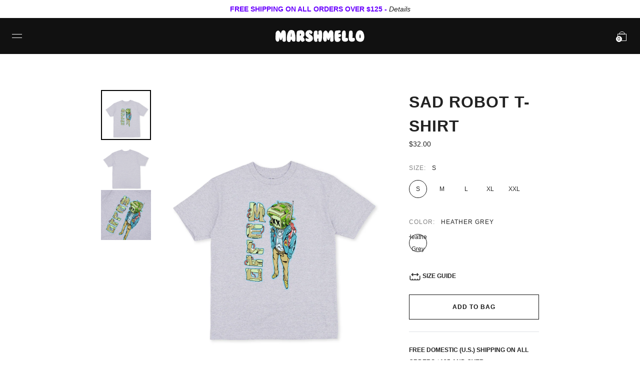

--- FILE ---
content_type: text/html; charset=utf-8
request_url: https://www.marshmellomusic.com/collections/new-arrivals/products/sad-robot-t-shirt
body_size: 36504
content:


<!doctype html>

<html lang="en">

  <head>
 
<link rel='preconnect dns-prefetch' href='https://api.config-security.com/' crossorigin />
<link rel='preconnect dns-prefetch' href='https://conf.config-security.com/' crossorigin />
<link rel='preconnect dns-prefetch' href='https://whale.camera/' crossorigin />
<script>
/* >> TriplePixel :: start*/
window.TriplePixelData={TripleName:"marshmellogang.myshopify.com",ver:"2.12",plat:"SHOPIFY",isHeadless:false},function(W,H,A,L,E,_,B,N){function O(U,T,P,H,R){void 0===R&&(R=!1),H=new XMLHttpRequest,P?(H.open("POST",U,!0),H.setRequestHeader("Content-Type","text/plain")):H.open("GET",U,!0),H.send(JSON.stringify(P||{})),H.onreadystatechange=function(){4===H.readyState&&200===H.status?(R=H.responseText,U.includes(".txt")?eval(R):P||(N[B]=R)):(299<H.status||H.status<200)&&T&&!R&&(R=!0,O(U,T-1,P))}}if(N=window,!N[H+"sn"]){N[H+"sn"]=1,L=function(){return Date.now().toString(36)+"_"+Math.random().toString(36)};try{A.setItem(H,1+(0|A.getItem(H)||0)),(E=JSON.parse(A.getItem(H+"U")||"[]")).push({u:location.href,r:document.referrer,t:Date.now(),id:L()}),A.setItem(H+"U",JSON.stringify(E))}catch(e){}var i,m,p;A.getItem('"!nC`')||(_=A,A=N,A[H]||(E=A[H]=function(t,e,a){return void 0===a&&(a=[]),"State"==t?E.s:(W=L(),(E._q=E._q||[]).push([W,t,e].concat(a)),W)},E.s="Installed",E._q=[],E.ch=W,B="configSecurityConfModel",N[B]=1,O("https://conf.config-security.com/model",5),i=L(),m=A[atob("c2NyZWVu")],_.setItem("di_pmt_wt",i),p={id:i,action:"profile",avatar:_.getItem("auth-security_rand_salt_"),time:m[atob("d2lkdGg=")]+":"+m[atob("aGVpZ2h0")],host:A.TriplePixelData.TripleName,plat:A.TriplePixelData.plat,url:window.location.href,ref:document.referrer,ver:A.TriplePixelData.ver},O("https://api.config-security.com/event",5,p),O("https://whale.camera/live/dot.txt",5)))}}("","TriplePixel",localStorage);
/* << TriplePixel :: end*/
</script>
<link rel='preconnect dns-prefetch' href='https://triplewhale-pixel.web.app/' crossorigin />

    <meta name="apple-itunes-app" content="app-id=1465971497">
    
    <meta charset="utf-8"/>

    <meta http-equiv="X-UA-Compatible" content="IE=edge , chrome=1"/>

    <meta name="description" content="Free domestic (U.S.) shipping on all orders $100 and over"/>

    <meta name="viewport" content="width=device-width , initial-scale=1 , shrink-to-fit=no"/>

    <meta name="facebook-domain-verification" content="utsvv80lqzkic6ai6hphcrvwkueftj" />

    <link rel="shortcut icon" type="image/png" href="//www.marshmellomusic.com/cdn/shop/files/MG_FAVICON_UPDATED_2020_v3-01_32x32.png?v=1614343388"/>

    <link rel="stylesheet" href="//www.marshmellomusic.com/cdn/shop/t/199/assets/theme.css?v=22878696597216259781757364432"/>

    <link rel="canonical" href="https://www.marshmellomusic.com/products/sad-robot-t-shirt"/>

    <script>window.performance && window.performance.mark && window.performance.mark('shopify.content_for_header.start');</script><meta name="google-site-verification" content="b-LssP9UA_8MNMKa4Gm3mUEz0EHrGkuh3CghQ005NDg">
<meta name="google-site-verification" content="a7epAH8Z6w9IKQf2Uig0ELSbpz6X7s0vwJUEBo9Nk1Q">
<meta name="google-site-verification" content="DlW-2R4FtLi47a6XAmeH0hORwk2VSuo0HZtnWQX2XeA">
<meta name="google-site-verification" content="ePruHxfPOzLyxZ7nGLkjLd2Miie9d86ZaW1oXfJP7g8">
<meta id="shopify-digital-wallet" name="shopify-digital-wallet" content="/1252786285/digital_wallets/dialog">
<meta name="shopify-checkout-api-token" content="9a6c369ad07821b3fdcc64411adfe840">
<meta id="in-context-paypal-metadata" data-shop-id="1252786285" data-venmo-supported="false" data-environment="production" data-locale="en_US" data-paypal-v4="true" data-currency="USD">
<link rel="alternate" type="application/json+oembed" href="https://www.marshmellomusic.com/products/sad-robot-t-shirt.oembed">
<script async="async" src="/checkouts/internal/preloads.js?locale=en-US"></script>
<link rel="preconnect" href="https://shop.app" crossorigin="anonymous">
<script async="async" src="https://shop.app/checkouts/internal/preloads.js?locale=en-US&shop_id=1252786285" crossorigin="anonymous"></script>
<script id="apple-pay-shop-capabilities" type="application/json">{"shopId":1252786285,"countryCode":"US","currencyCode":"USD","merchantCapabilities":["supports3DS"],"merchantId":"gid:\/\/shopify\/Shop\/1252786285","merchantName":"Mellogang","requiredBillingContactFields":["postalAddress","email","phone"],"requiredShippingContactFields":["postalAddress","email","phone"],"shippingType":"shipping","supportedNetworks":["visa","masterCard","amex","discover","elo","jcb"],"total":{"type":"pending","label":"Mellogang","amount":"1.00"},"shopifyPaymentsEnabled":true,"supportsSubscriptions":true}</script>
<script id="shopify-features" type="application/json">{"accessToken":"9a6c369ad07821b3fdcc64411adfe840","betas":["rich-media-storefront-analytics"],"domain":"www.marshmellomusic.com","predictiveSearch":true,"shopId":1252786285,"locale":"en"}</script>
<script>var Shopify = Shopify || {};
Shopify.shop = "marshmellogang.myshopify.com";
Shopify.locale = "en";
Shopify.currency = {"active":"USD","rate":"1.0"};
Shopify.country = "US";
Shopify.theme = {"name":"LIVING THE DREAM TOUR MERCH","id":128138215506,"schema_name":null,"schema_version":null,"theme_store_id":null,"role":"main"};
Shopify.theme.handle = "null";
Shopify.theme.style = {"id":null,"handle":null};
Shopify.cdnHost = "www.marshmellomusic.com/cdn";
Shopify.routes = Shopify.routes || {};
Shopify.routes.root = "/";</script>
<script type="module">!function(o){(o.Shopify=o.Shopify||{}).modules=!0}(window);</script>
<script>!function(o){function n(){var o=[];function n(){o.push(Array.prototype.slice.apply(arguments))}return n.q=o,n}var t=o.Shopify=o.Shopify||{};t.loadFeatures=n(),t.autoloadFeatures=n()}(window);</script>
<script>
  window.ShopifyPay = window.ShopifyPay || {};
  window.ShopifyPay.apiHost = "shop.app\/pay";
  window.ShopifyPay.redirectState = null;
</script>
<script id="shop-js-analytics" type="application/json">{"pageType":"product"}</script>
<script defer="defer" async type="module" src="//www.marshmellomusic.com/cdn/shopifycloud/shop-js/modules/v2/client.init-shop-cart-sync_BT-GjEfc.en.esm.js"></script>
<script defer="defer" async type="module" src="//www.marshmellomusic.com/cdn/shopifycloud/shop-js/modules/v2/chunk.common_D58fp_Oc.esm.js"></script>
<script defer="defer" async type="module" src="//www.marshmellomusic.com/cdn/shopifycloud/shop-js/modules/v2/chunk.modal_xMitdFEc.esm.js"></script>
<script type="module">
  await import("//www.marshmellomusic.com/cdn/shopifycloud/shop-js/modules/v2/client.init-shop-cart-sync_BT-GjEfc.en.esm.js");
await import("//www.marshmellomusic.com/cdn/shopifycloud/shop-js/modules/v2/chunk.common_D58fp_Oc.esm.js");
await import("//www.marshmellomusic.com/cdn/shopifycloud/shop-js/modules/v2/chunk.modal_xMitdFEc.esm.js");

  window.Shopify.SignInWithShop?.initShopCartSync?.({"fedCMEnabled":true,"windoidEnabled":true});

</script>
<script defer="defer" async type="module" src="//www.marshmellomusic.com/cdn/shopifycloud/shop-js/modules/v2/client.payment-terms_Ci9AEqFq.en.esm.js"></script>
<script defer="defer" async type="module" src="//www.marshmellomusic.com/cdn/shopifycloud/shop-js/modules/v2/chunk.common_D58fp_Oc.esm.js"></script>
<script defer="defer" async type="module" src="//www.marshmellomusic.com/cdn/shopifycloud/shop-js/modules/v2/chunk.modal_xMitdFEc.esm.js"></script>
<script type="module">
  await import("//www.marshmellomusic.com/cdn/shopifycloud/shop-js/modules/v2/client.payment-terms_Ci9AEqFq.en.esm.js");
await import("//www.marshmellomusic.com/cdn/shopifycloud/shop-js/modules/v2/chunk.common_D58fp_Oc.esm.js");
await import("//www.marshmellomusic.com/cdn/shopifycloud/shop-js/modules/v2/chunk.modal_xMitdFEc.esm.js");

  
</script>
<script>
  window.Shopify = window.Shopify || {};
  if (!window.Shopify.featureAssets) window.Shopify.featureAssets = {};
  window.Shopify.featureAssets['shop-js'] = {"shop-cart-sync":["modules/v2/client.shop-cart-sync_DZOKe7Ll.en.esm.js","modules/v2/chunk.common_D58fp_Oc.esm.js","modules/v2/chunk.modal_xMitdFEc.esm.js"],"init-fed-cm":["modules/v2/client.init-fed-cm_B6oLuCjv.en.esm.js","modules/v2/chunk.common_D58fp_Oc.esm.js","modules/v2/chunk.modal_xMitdFEc.esm.js"],"shop-cash-offers":["modules/v2/client.shop-cash-offers_D2sdYoxE.en.esm.js","modules/v2/chunk.common_D58fp_Oc.esm.js","modules/v2/chunk.modal_xMitdFEc.esm.js"],"shop-login-button":["modules/v2/client.shop-login-button_QeVjl5Y3.en.esm.js","modules/v2/chunk.common_D58fp_Oc.esm.js","modules/v2/chunk.modal_xMitdFEc.esm.js"],"pay-button":["modules/v2/client.pay-button_DXTOsIq6.en.esm.js","modules/v2/chunk.common_D58fp_Oc.esm.js","modules/v2/chunk.modal_xMitdFEc.esm.js"],"shop-button":["modules/v2/client.shop-button_DQZHx9pm.en.esm.js","modules/v2/chunk.common_D58fp_Oc.esm.js","modules/v2/chunk.modal_xMitdFEc.esm.js"],"avatar":["modules/v2/client.avatar_BTnouDA3.en.esm.js"],"init-windoid":["modules/v2/client.init-windoid_CR1B-cfM.en.esm.js","modules/v2/chunk.common_D58fp_Oc.esm.js","modules/v2/chunk.modal_xMitdFEc.esm.js"],"init-shop-for-new-customer-accounts":["modules/v2/client.init-shop-for-new-customer-accounts_C_vY_xzh.en.esm.js","modules/v2/client.shop-login-button_QeVjl5Y3.en.esm.js","modules/v2/chunk.common_D58fp_Oc.esm.js","modules/v2/chunk.modal_xMitdFEc.esm.js"],"init-shop-email-lookup-coordinator":["modules/v2/client.init-shop-email-lookup-coordinator_BI7n9ZSv.en.esm.js","modules/v2/chunk.common_D58fp_Oc.esm.js","modules/v2/chunk.modal_xMitdFEc.esm.js"],"init-shop-cart-sync":["modules/v2/client.init-shop-cart-sync_BT-GjEfc.en.esm.js","modules/v2/chunk.common_D58fp_Oc.esm.js","modules/v2/chunk.modal_xMitdFEc.esm.js"],"shop-toast-manager":["modules/v2/client.shop-toast-manager_DiYdP3xc.en.esm.js","modules/v2/chunk.common_D58fp_Oc.esm.js","modules/v2/chunk.modal_xMitdFEc.esm.js"],"init-customer-accounts":["modules/v2/client.init-customer-accounts_D9ZNqS-Q.en.esm.js","modules/v2/client.shop-login-button_QeVjl5Y3.en.esm.js","modules/v2/chunk.common_D58fp_Oc.esm.js","modules/v2/chunk.modal_xMitdFEc.esm.js"],"init-customer-accounts-sign-up":["modules/v2/client.init-customer-accounts-sign-up_iGw4briv.en.esm.js","modules/v2/client.shop-login-button_QeVjl5Y3.en.esm.js","modules/v2/chunk.common_D58fp_Oc.esm.js","modules/v2/chunk.modal_xMitdFEc.esm.js"],"shop-follow-button":["modules/v2/client.shop-follow-button_CqMgW2wH.en.esm.js","modules/v2/chunk.common_D58fp_Oc.esm.js","modules/v2/chunk.modal_xMitdFEc.esm.js"],"checkout-modal":["modules/v2/client.checkout-modal_xHeaAweL.en.esm.js","modules/v2/chunk.common_D58fp_Oc.esm.js","modules/v2/chunk.modal_xMitdFEc.esm.js"],"shop-login":["modules/v2/client.shop-login_D91U-Q7h.en.esm.js","modules/v2/chunk.common_D58fp_Oc.esm.js","modules/v2/chunk.modal_xMitdFEc.esm.js"],"lead-capture":["modules/v2/client.lead-capture_BJmE1dJe.en.esm.js","modules/v2/chunk.common_D58fp_Oc.esm.js","modules/v2/chunk.modal_xMitdFEc.esm.js"],"payment-terms":["modules/v2/client.payment-terms_Ci9AEqFq.en.esm.js","modules/v2/chunk.common_D58fp_Oc.esm.js","modules/v2/chunk.modal_xMitdFEc.esm.js"]};
</script>
<script>(function() {
  var isLoaded = false;
  function asyncLoad() {
    if (isLoaded) return;
    isLoaded = true;
    var urls = ["https:\/\/shopify-widget.route.com\/shopify.widget.js?shop=marshmellogang.myshopify.com","https:\/\/cdn.tapcart.com\/webbridge-sdk\/webbridge.umd.js?shop=marshmellogang.myshopify.com"];
    for (var i = 0; i < urls.length; i++) {
      var s = document.createElement('script');
      s.type = 'text/javascript';
      s.async = true;
      s.src = urls[i];
      var x = document.getElementsByTagName('script')[0];
      x.parentNode.insertBefore(s, x);
    }
  };
  if(window.attachEvent) {
    window.attachEvent('onload', asyncLoad);
  } else {
    window.addEventListener('load', asyncLoad, false);
  }
})();</script>
<script id="__st">var __st={"a":1252786285,"offset":-28800,"reqid":"3c659b2f-7fbe-474a-90c3-24389602a5d2-1769472375","pageurl":"www.marshmellomusic.com\/collections\/new-arrivals\/products\/sad-robot-t-shirt","u":"bdad8544b5d6","p":"product","rtyp":"product","rid":7045604737106};</script>
<script>window.ShopifyPaypalV4VisibilityTracking = true;</script>
<script id="captcha-bootstrap">!function(){'use strict';const t='contact',e='account',n='new_comment',o=[[t,t],['blogs',n],['comments',n],[t,'customer']],c=[[e,'customer_login'],[e,'guest_login'],[e,'recover_customer_password'],[e,'create_customer']],r=t=>t.map((([t,e])=>`form[action*='/${t}']:not([data-nocaptcha='true']) input[name='form_type'][value='${e}']`)).join(','),a=t=>()=>t?[...document.querySelectorAll(t)].map((t=>t.form)):[];function s(){const t=[...o],e=r(t);return a(e)}const i='password',u='form_key',d=['recaptcha-v3-token','g-recaptcha-response','h-captcha-response',i],f=()=>{try{return window.sessionStorage}catch{return}},m='__shopify_v',_=t=>t.elements[u];function p(t,e,n=!1){try{const o=window.sessionStorage,c=JSON.parse(o.getItem(e)),{data:r}=function(t){const{data:e,action:n}=t;return t[m]||n?{data:e,action:n}:{data:t,action:n}}(c);for(const[e,n]of Object.entries(r))t.elements[e]&&(t.elements[e].value=n);n&&o.removeItem(e)}catch(o){console.error('form repopulation failed',{error:o})}}const l='form_type',E='cptcha';function T(t){t.dataset[E]=!0}const w=window,h=w.document,L='Shopify',v='ce_forms',y='captcha';let A=!1;((t,e)=>{const n=(g='f06e6c50-85a8-45c8-87d0-21a2b65856fe',I='https://cdn.shopify.com/shopifycloud/storefront-forms-hcaptcha/ce_storefront_forms_captcha_hcaptcha.v1.5.2.iife.js',D={infoText:'Protected by hCaptcha',privacyText:'Privacy',termsText:'Terms'},(t,e,n)=>{const o=w[L][v],c=o.bindForm;if(c)return c(t,g,e,D).then(n);var r;o.q.push([[t,g,e,D],n]),r=I,A||(h.body.append(Object.assign(h.createElement('script'),{id:'captcha-provider',async:!0,src:r})),A=!0)});var g,I,D;w[L]=w[L]||{},w[L][v]=w[L][v]||{},w[L][v].q=[],w[L][y]=w[L][y]||{},w[L][y].protect=function(t,e){n(t,void 0,e),T(t)},Object.freeze(w[L][y]),function(t,e,n,w,h,L){const[v,y,A,g]=function(t,e,n){const i=e?o:[],u=t?c:[],d=[...i,...u],f=r(d),m=r(i),_=r(d.filter((([t,e])=>n.includes(e))));return[a(f),a(m),a(_),s()]}(w,h,L),I=t=>{const e=t.target;return e instanceof HTMLFormElement?e:e&&e.form},D=t=>v().includes(t);t.addEventListener('submit',(t=>{const e=I(t);if(!e)return;const n=D(e)&&!e.dataset.hcaptchaBound&&!e.dataset.recaptchaBound,o=_(e),c=g().includes(e)&&(!o||!o.value);(n||c)&&t.preventDefault(),c&&!n&&(function(t){try{if(!f())return;!function(t){const e=f();if(!e)return;const n=_(t);if(!n)return;const o=n.value;o&&e.removeItem(o)}(t);const e=Array.from(Array(32),(()=>Math.random().toString(36)[2])).join('');!function(t,e){_(t)||t.append(Object.assign(document.createElement('input'),{type:'hidden',name:u})),t.elements[u].value=e}(t,e),function(t,e){const n=f();if(!n)return;const o=[...t.querySelectorAll(`input[type='${i}']`)].map((({name:t})=>t)),c=[...d,...o],r={};for(const[a,s]of new FormData(t).entries())c.includes(a)||(r[a]=s);n.setItem(e,JSON.stringify({[m]:1,action:t.action,data:r}))}(t,e)}catch(e){console.error('failed to persist form',e)}}(e),e.submit())}));const S=(t,e)=>{t&&!t.dataset[E]&&(n(t,e.some((e=>e===t))),T(t))};for(const o of['focusin','change'])t.addEventListener(o,(t=>{const e=I(t);D(e)&&S(e,y())}));const B=e.get('form_key'),M=e.get(l),P=B&&M;t.addEventListener('DOMContentLoaded',(()=>{const t=y();if(P)for(const e of t)e.elements[l].value===M&&p(e,B);[...new Set([...A(),...v().filter((t=>'true'===t.dataset.shopifyCaptcha))])].forEach((e=>S(e,t)))}))}(h,new URLSearchParams(w.location.search),n,t,e,['guest_login'])})(!1,!0)}();</script>
<script integrity="sha256-4kQ18oKyAcykRKYeNunJcIwy7WH5gtpwJnB7kiuLZ1E=" data-source-attribution="shopify.loadfeatures" defer="defer" src="//www.marshmellomusic.com/cdn/shopifycloud/storefront/assets/storefront/load_feature-a0a9edcb.js" crossorigin="anonymous"></script>
<script crossorigin="anonymous" defer="defer" src="//www.marshmellomusic.com/cdn/shopifycloud/storefront/assets/shopify_pay/storefront-65b4c6d7.js?v=20250812"></script>
<script data-source-attribution="shopify.dynamic_checkout.dynamic.init">var Shopify=Shopify||{};Shopify.PaymentButton=Shopify.PaymentButton||{isStorefrontPortableWallets:!0,init:function(){window.Shopify.PaymentButton.init=function(){};var t=document.createElement("script");t.src="https://www.marshmellomusic.com/cdn/shopifycloud/portable-wallets/latest/portable-wallets.en.js",t.type="module",document.head.appendChild(t)}};
</script>
<script data-source-attribution="shopify.dynamic_checkout.buyer_consent">
  function portableWalletsHideBuyerConsent(e){var t=document.getElementById("shopify-buyer-consent"),n=document.getElementById("shopify-subscription-policy-button");t&&n&&(t.classList.add("hidden"),t.setAttribute("aria-hidden","true"),n.removeEventListener("click",e))}function portableWalletsShowBuyerConsent(e){var t=document.getElementById("shopify-buyer-consent"),n=document.getElementById("shopify-subscription-policy-button");t&&n&&(t.classList.remove("hidden"),t.removeAttribute("aria-hidden"),n.addEventListener("click",e))}window.Shopify?.PaymentButton&&(window.Shopify.PaymentButton.hideBuyerConsent=portableWalletsHideBuyerConsent,window.Shopify.PaymentButton.showBuyerConsent=portableWalletsShowBuyerConsent);
</script>
<script data-source-attribution="shopify.dynamic_checkout.cart.bootstrap">document.addEventListener("DOMContentLoaded",(function(){function t(){return document.querySelector("shopify-accelerated-checkout-cart, shopify-accelerated-checkout")}if(t())Shopify.PaymentButton.init();else{new MutationObserver((function(e,n){t()&&(Shopify.PaymentButton.init(),n.disconnect())})).observe(document.body,{childList:!0,subtree:!0})}}));
</script>
<script id='scb4127' type='text/javascript' async='' src='https://www.marshmellomusic.com/cdn/shopifycloud/privacy-banner/storefront-banner.js'></script><link id="shopify-accelerated-checkout-styles" rel="stylesheet" media="screen" href="https://www.marshmellomusic.com/cdn/shopifycloud/portable-wallets/latest/accelerated-checkout-backwards-compat.css" crossorigin="anonymous">
<style id="shopify-accelerated-checkout-cart">
        #shopify-buyer-consent {
  margin-top: 1em;
  display: inline-block;
  width: 100%;
}

#shopify-buyer-consent.hidden {
  display: none;
}

#shopify-subscription-policy-button {
  background: none;
  border: none;
  padding: 0;
  text-decoration: underline;
  font-size: inherit;
  cursor: pointer;
}

#shopify-subscription-policy-button::before {
  box-shadow: none;
}

      </style>

<script>window.performance && window.performance.mark && window.performance.mark('shopify.content_for_header.end');</script>

    


<meta property="og:site_name" content="Mellogang">
<meta property="og:url" content="https://www.marshmellomusic.com/products/sad-robot-t-shirt">
<meta property="og:title" content="Sad Robot T-Shirt">
<meta property="og:type" content="product">
<meta property="og:description" content="Free domestic (U.S.) shipping on all orders $100 and over"><meta property="product:availability" content="instock">
  <meta property="product:price:amount" content="32.00">
  <meta property="product:price:currency" content="USD"><meta property="og:image" content="http://www.marshmellomusic.com/cdn/shop/products/MELLO_SAD_ROBOT_TEE_1080X1080_1.png?v=1674674607">
      <meta property="og:image:secure_url" content="https://www.marshmellomusic.com/cdn/shop/products/MELLO_SAD_ROBOT_TEE_1080X1080_1.png?v=1674674607">
      <meta property="og:image:width" content="1080">
      <meta property="og:image:height" content="1350">
      <meta property="og:image:alt" content="Sad Robot T-Shirt"><meta property="og:image" content="http://www.marshmellomusic.com/cdn/shop/products/MELLO_SAD_ROBOT_TEE_1080X1080_2.png?v=1674674607">
      <meta property="og:image:secure_url" content="https://www.marshmellomusic.com/cdn/shop/products/MELLO_SAD_ROBOT_TEE_1080X1080_2.png?v=1674674607">
      <meta property="og:image:width" content="1080">
      <meta property="og:image:height" content="1350">
      <meta property="og:image:alt" content="Sad Robot T-Shirt"><meta property="og:image" content="http://www.marshmellomusic.com/cdn/shop/products/MELLO_SAD_ROBOT_TEE_1080X1080_3.png?v=1674674606">
      <meta property="og:image:secure_url" content="https://www.marshmellomusic.com/cdn/shop/products/MELLO_SAD_ROBOT_TEE_1080X1080_3.png?v=1674674606">
      <meta property="og:image:width" content="1080">
      <meta property="og:image:height" content="1350">
      <meta property="og:image:alt" content="Sad Robot T-Shirt">


    <title>

      Marshmello Sad Robot T-Shirt

    </title>

    <!-- Global site tag (gtag.js) - Google Ads: 854543673 -->
    <script async src="https://www.googletagmanager.com/gtag/js?id=AW-854543673"></script>

    <script>
      window.dataLayer = window.dataLayer || [];
      function gtag(){dataLayer.push(arguments);}
      gtag('js', new Date());

      gtag('config', 'AW-854543673');
    </script>



                   

            <!-- giftbox-script -->
            <script src="//www.marshmellomusic.com/cdn/shop/t/199/assets/giftbox-config.js?v=111603181540343972631757364432" type="text/javascript"></script>
            <!-- / giftbox-script -->
            

<script type="text/javascript">console.error("MinMaxify is deactivated for this website. Please don't forget to remove minmaxify-head.liquid still being referenced by theme.liquid")</script>



  
  <style>[ge-active="true"] #shopify-section-header { display: none; }</style>

  

<link rel="stylesheet" type="text/css" href="https://crossborder-integration.global-e.com/resources/css/60000223/US"/>
<script>
    GLBE_PARAMS = {
        appUrl: "https://crossborder-integration.global-e.com/",
        pixelUrl: "https://utils.global-e.com",
        pixelEnabled: true,
        geAppUrl: "https://web.global-e.com/",
        env: "Production",
        geCDNUrl: "https://web.global-e.com/",
        apiUrl: "https://api.global-e.com/",
        emi: "daerrg",
        mid: "60000223",
        hiddenElements: ".ge-hide,.afterpay-paragraph,form[action='https://payments.amazon.com/checkout/signin']",
        countryCode: "US",
        countryName: "United States",
        currencyCode: "USD",
        currencyName: "United States Dollar",
        locale: "en",
        operatedCountries: ["AD","AE","AF","AG","AI","AL","AM","AO","AR","AT","AU","AW","AZ","BA","BB","BD","BE","BF","BG","BH","BI","BJ","BL","BM","BN","BO","BR","BS","BT","BW","BZ","CA","CD","CG","CH","CI","CK","CL","CM","CN","CO","CR","CV","CW","CY","CZ","DE","DJ","DK","DM","DO","DZ","EC","EE","EG","ES","ET","FI","FJ","FK","FO","FR","GA","GB","GD","GE","GF","GG","GH","GI","GL","GM","GN","GP","GQ","GR","GT","GW","GY","HK","HN","HR","HT","HU","ID","IE","IL","IN","IS","IT","JE","JM","JO","JP","KE","KG","KH","KI","KM","KN","KR","KW","KY","KZ","LA","LB","LC","LI","LK","LR","LS","LT","LU","LV","MA","MC","MD","ME","MG","MK","ML","MM","MN","MO","MQ","MR","MS","MT","MU","MV","MW","MX","MY","MZ","NA","NC","NE","NG","NI","NL","NO","NP","NR","NU","NZ","OM","PA","PE","PF","PG","PH","PK","PL","PT","PY","QA","RE","RO","RS","RW","SA","SB","SC","SE","SG","SH","SI","SK","SL","SM","SO","SR","ST","SV","SX","SZ","TC","TD","TG","TH","TL","TN","TO","TR","TT","TV","TW","TZ","UG","UY","UZ","VA","VC","VE","VG","VN","VU","WS","YT","ZA","ZM","ZW"],
        allowedCountries: [{ code: 'AL', name: 'Albania' }, { code: 'DZ', name: 'Algeria' }, { code: 'AD', name: 'Andorra' }, { code: 'AO', name: 'Angola' }, { code: 'AI', name: 'Anguilla' }, { code: 'AG', name: 'Antigua &amp; Barbuda' }, { code: 'AR', name: 'Argentina' }, { code: 'AM', name: 'Armenia' }, { code: 'AW', name: 'Aruba' }, { code: 'AC', name: 'Ascension Island' }, { code: 'AU', name: 'Australia' }, { code: 'AT', name: 'Austria' }, { code: 'AZ', name: 'Azerbaijan' }, { code: 'BS', name: 'Bahamas' }, { code: 'BH', name: 'Bahrain' }, { code: 'BD', name: 'Bangladesh' }, { code: 'BB', name: 'Barbados' }, { code: 'BE', name: 'Belgium' }, { code: 'BZ', name: 'Belize' }, { code: 'BJ', name: 'Benin' }, { code: 'BM', name: 'Bermuda' }, { code: 'BT', name: 'Bhutan' }, { code: 'BO', name: 'Bolivia' }, { code: 'BA', name: 'Bosnia &amp; Herzegovina' }, { code: 'BW', name: 'Botswana' }, { code: 'BR', name: 'Brazil' }, { code: 'IO', name: 'British Indian Ocean Territory' }, { code: 'VG', name: 'British Virgin Islands' }, { code: 'BN', name: 'Brunei' }, { code: 'BG', name: 'Bulgaria' }, { code: 'BF', name: 'Burkina Faso' }, { code: 'BI', name: 'Burundi' }, { code: 'KH', name: 'Cambodia' }, { code: 'CM', name: 'Cameroon' }, { code: 'CA', name: 'Canada' }, { code: 'CV', name: 'Cape Verde' }, { code: 'BQ', name: 'Caribbean Netherlands' }, { code: 'KY', name: 'Cayman Islands' }, { code: 'CF', name: 'Central African Republic' }, { code: 'TD', name: 'Chad' }, { code: 'CL', name: 'Chile' }, { code: 'CN', name: 'China' }, { code: 'CX', name: 'Christmas Island' }, { code: 'CC', name: 'Cocos (Keeling) Islands' }, { code: 'CO', name: 'Colombia' }, { code: 'KM', name: 'Comoros' }, { code: 'CG', name: 'Congo - Brazzaville' }, { code: 'CD', name: 'Congo - Kinshasa' }, { code: 'CK', name: 'Cook Islands' }, { code: 'CR', name: 'Costa Rica' }, { code: 'CI', name: 'Côte d’Ivoire' }, { code: 'HR', name: 'Croatia' }, { code: 'CW', name: 'Curaçao' }, { code: 'CY', name: 'Cyprus' }, { code: 'CZ', name: 'Czechia' }, { code: 'DK', name: 'Denmark' }, { code: 'DJ', name: 'Djibouti' }, { code: 'DM', name: 'Dominica' }, { code: 'DO', name: 'Dominican Republic' }, { code: 'EC', name: 'Ecuador' }, { code: 'EG', name: 'Egypt' }, { code: 'GQ', name: 'Equatorial Guinea' }, { code: 'ER', name: 'Eritrea' }, { code: 'EE', name: 'Estonia' }, { code: 'SZ', name: 'Eswatini' }, { code: 'ET', name: 'Ethiopia' }, { code: 'FK', name: 'Falkland Islands' }, { code: 'FO', name: 'Faroe Islands' }, { code: 'FJ', name: 'Fiji' }, { code: 'FI', name: 'Finland' }, { code: 'FR', name: 'France' }, { code: 'GF', name: 'French Guiana' }, { code: 'PF', name: 'French Polynesia' }, { code: 'TF', name: 'French Southern Territories' }, { code: 'GA', name: 'Gabon' }, { code: 'GM', name: 'Gambia' }, { code: 'GE', name: 'Georgia' }, { code: 'DE', name: 'Germany' }, { code: 'GH', name: 'Ghana' }, { code: 'GI', name: 'Gibraltar' }, { code: 'GR', name: 'Greece' }, { code: 'GL', name: 'Greenland' }, { code: 'GD', name: 'Grenada' }, { code: 'GP', name: 'Guadeloupe' }, { code: 'GG', name: 'Guernsey' }, { code: 'GN', name: 'Guinea' }, { code: 'GW', name: 'Guinea-Bissau' }, { code: 'GY', name: 'Guyana' }, { code: 'HT', name: 'Haiti' }, { code: 'HN', name: 'Honduras' }, { code: 'HK', name: 'Hong Kong SAR' }, { code: 'HU', name: 'Hungary' }, { code: 'IS', name: 'Iceland' }, { code: 'IN', name: 'India' }, { code: 'ID', name: 'Indonesia' }, { code: 'IQ', name: 'Iraq' }, { code: 'IE', name: 'Ireland' }, { code: 'IL', name: 'Israel' }, { code: 'IT', name: 'Italy' }, { code: 'JM', name: 'Jamaica' }, { code: 'JP', name: 'Japan' }, { code: 'JE', name: 'Jersey' }, { code: 'JO', name: 'Jordan' }, { code: 'KE', name: 'Kenya' }, { code: 'KI', name: 'Kiribati' }, { code: 'KW', name: 'Kuwait' }, { code: 'KG', name: 'Kyrgyzstan' }, { code: 'LA', name: 'Laos' }, { code: 'LV', name: 'Latvia' }, { code: 'LB', name: 'Lebanon' }, { code: 'LS', name: 'Lesotho' }, { code: 'LR', name: 'Liberia' }, { code: 'LY', name: 'Libya' }, { code: 'LI', name: 'Liechtenstein' }, { code: 'LT', name: 'Lithuania' }, { code: 'LU', name: 'Luxembourg' }, { code: 'MO', name: 'Macao SAR' }, { code: 'MG', name: 'Madagascar' }, { code: 'MW', name: 'Malawi' }, { code: 'MY', name: 'Malaysia' }, { code: 'MV', name: 'Maldives' }, { code: 'ML', name: 'Mali' }, { code: 'MT', name: 'Malta' }, { code: 'MQ', name: 'Martinique' }, { code: 'MR', name: 'Mauritania' }, { code: 'MU', name: 'Mauritius' }, { code: 'YT', name: 'Mayotte' }, { code: 'MX', name: 'Mexico' }, { code: 'MD', name: 'Moldova' }, { code: 'MC', name: 'Monaco' }, { code: 'MN', name: 'Mongolia' }, { code: 'ME', name: 'Montenegro' }, { code: 'MS', name: 'Montserrat' }, { code: 'MA', name: 'Morocco' }, { code: 'MZ', name: 'Mozambique' }, { code: 'MM', name: 'Myanmar (Burma)' }, { code: 'NA', name: 'Namibia' }, { code: 'NR', name: 'Nauru' }, { code: 'NP', name: 'Nepal' }, { code: 'NL', name: 'Netherlands' }, { code: 'NC', name: 'New Caledonia' }, { code: 'NZ', name: 'New Zealand' }, { code: 'NI', name: 'Nicaragua' }, { code: 'NE', name: 'Niger' }, { code: 'NG', name: 'Nigeria' }, { code: 'NU', name: 'Niue' }, { code: 'NF', name: 'Norfolk Island' }, { code: 'MK', name: 'North Macedonia' }, { code: 'NO', name: 'Norway' }, { code: 'OM', name: 'Oman' }, { code: 'PK', name: 'Pakistan' }, { code: 'PS', name: 'Palestinian Territories' }, { code: 'PA', name: 'Panama' }, { code: 'PG', name: 'Papua New Guinea' }, { code: 'PY', name: 'Paraguay' }, { code: 'PE', name: 'Peru' }, { code: 'PH', name: 'Philippines' }, { code: 'PN', name: 'Pitcairn Islands' }, { code: 'PL', name: 'Poland' }, { code: 'PT', name: 'Portugal' }, { code: 'QA', name: 'Qatar' }, { code: 'RE', name: 'Réunion' }, { code: 'RO', name: 'Romania' }, { code: 'RW', name: 'Rwanda' }, { code: 'WS', name: 'Samoa' }, { code: 'SM', name: 'San Marino' }, { code: 'ST', name: 'São Tomé &amp; Príncipe' }, { code: 'SA', name: 'Saudi Arabia' }, { code: 'SN', name: 'Senegal' }, { code: 'RS', name: 'Serbia' }, { code: 'SC', name: 'Seychelles' }, { code: 'SL', name: 'Sierra Leone' }, { code: 'SG', name: 'Singapore' }, { code: 'SK', name: 'Slovakia' }, { code: 'SI', name: 'Slovenia' }, { code: 'SB', name: 'Solomon Islands' }, { code: 'SO', name: 'Somalia' }, { code: 'ZA', name: 'South Africa' }, { code: 'KR', name: 'South Korea' }, { code: 'SS', name: 'South Sudan' }, { code: 'ES', name: 'Spain' }, { code: 'LK', name: 'Sri Lanka' }, { code: 'BL', name: 'St. Barthélemy' }, { code: 'SH', name: 'St. Helena' }, { code: 'KN', name: 'St. Kitts &amp; Nevis' }, { code: 'LC', name: 'St. Lucia' }, { code: 'MF', name: 'St. Martin' }, { code: 'VC', name: 'St. Vincent &amp; Grenadines' }, { code: 'SD', name: 'Sudan' }, { code: 'SR', name: 'Suriname' }, { code: 'SE', name: 'Sweden' }, { code: 'CH', name: 'Switzerland' }, { code: 'TW', name: 'Taiwan' }, { code: 'TJ', name: 'Tajikistan' }, { code: 'TZ', name: 'Tanzania' }, { code: 'TH', name: 'Thailand' }, { code: 'TL', name: 'Timor-Leste' }, { code: 'TG', name: 'Togo' }, { code: 'TK', name: 'Tokelau' }, { code: 'TO', name: 'Tonga' }, { code: 'TT', name: 'Trinidad &amp; Tobago' }, { code: 'TA', name: 'Tristan da Cunha' }, { code: 'TN', name: 'Tunisia' }, { code: 'TR', name: 'Türkiye' }, { code: 'TM', name: 'Turkmenistan' }, { code: 'TC', name: 'Turks &amp; Caicos Islands' }, { code: 'TV', name: 'Tuvalu' }, { code: 'UM', name: 'U.S. Outlying Islands' }, { code: 'UG', name: 'Uganda' }, { code: 'AE', name: 'United Arab Emirates' }, { code: 'GB', name: 'United Kingdom' }, { code: 'US', name: 'United States' }, { code: 'UY', name: 'Uruguay' }, { code: 'VU', name: 'Vanuatu' }, { code: 'VN', name: 'Vietnam' }, { code: 'WF', name: 'Wallis &amp; Futuna' }, { code: 'EH', name: 'Western Sahara' }, { code: 'YE', name: 'Yemen' }, { code: 'ZM', name: 'Zambia' }, { code: 'ZW', name: 'Zimbabwe' }, ],
        c1Enabled:"False",
        siteId: "7ce243a1e1a2",
        isTokenEnabled: "true",
};
</script>

<!-- BEGIN app block: shopify://apps/klaviyo-email-marketing-sms/blocks/klaviyo-onsite-embed/2632fe16-c075-4321-a88b-50b567f42507 -->












  <script async src="https://static.klaviyo.com/onsite/js/KELQeC/klaviyo.js?company_id=KELQeC"></script>
  <script>!function(){if(!window.klaviyo){window._klOnsite=window._klOnsite||[];try{window.klaviyo=new Proxy({},{get:function(n,i){return"push"===i?function(){var n;(n=window._klOnsite).push.apply(n,arguments)}:function(){for(var n=arguments.length,o=new Array(n),w=0;w<n;w++)o[w]=arguments[w];var t="function"==typeof o[o.length-1]?o.pop():void 0,e=new Promise((function(n){window._klOnsite.push([i].concat(o,[function(i){t&&t(i),n(i)}]))}));return e}}})}catch(n){window.klaviyo=window.klaviyo||[],window.klaviyo.push=function(){var n;(n=window._klOnsite).push.apply(n,arguments)}}}}();</script>

  
    <script id="viewed_product">
      if (item == null) {
        var _learnq = _learnq || [];

        var MetafieldReviews = null
        var MetafieldYotpoRating = null
        var MetafieldYotpoCount = null
        var MetafieldLooxRating = null
        var MetafieldLooxCount = null
        var okendoProduct = null
        var okendoProductReviewCount = null
        var okendoProductReviewAverageValue = null
        try {
          // The following fields are used for Customer Hub recently viewed in order to add reviews.
          // This information is not part of __kla_viewed. Instead, it is part of __kla_viewed_reviewed_items
          MetafieldReviews = {"rating":{"scale_min":"1.0","scale_max":"5.0","value":"5.0"},"rating_count":0};
          MetafieldYotpoRating = null
          MetafieldYotpoCount = null
          MetafieldLooxRating = null
          MetafieldLooxCount = null

          okendoProduct = null
          // If the okendo metafield is not legacy, it will error, which then requires the new json formatted data
          if (okendoProduct && 'error' in okendoProduct) {
            okendoProduct = null
          }
          okendoProductReviewCount = okendoProduct ? okendoProduct.reviewCount : null
          okendoProductReviewAverageValue = okendoProduct ? okendoProduct.reviewAverageValue : null
        } catch (error) {
          console.error('Error in Klaviyo onsite reviews tracking:', error);
        }

        var item = {
          Name: "Sad Robot T-Shirt",
          ProductID: 7045604737106,
          Categories: ["All (Adult)","Marshmello's Picks","Memorial Day Sale","New Arrivals","Shop All","Spring 2023","T-Shirts","VIPS"],
          ImageURL: "https://www.marshmellomusic.com/cdn/shop/products/MELLO_SAD_ROBOT_TEE_1080X1080_1_grande.png?v=1674674607",
          URL: "https://www.marshmellomusic.com/products/sad-robot-t-shirt",
          Brand: "Marshmello",
          Price: "$32.00",
          Value: "32.00",
          CompareAtPrice: "$0.00"
        };
        _learnq.push(['track', 'Viewed Product', item]);
        _learnq.push(['trackViewedItem', {
          Title: item.Name,
          ItemId: item.ProductID,
          Categories: item.Categories,
          ImageUrl: item.ImageURL,
          Url: item.URL,
          Metadata: {
            Brand: item.Brand,
            Price: item.Price,
            Value: item.Value,
            CompareAtPrice: item.CompareAtPrice
          },
          metafields:{
            reviews: MetafieldReviews,
            yotpo:{
              rating: MetafieldYotpoRating,
              count: MetafieldYotpoCount,
            },
            loox:{
              rating: MetafieldLooxRating,
              count: MetafieldLooxCount,
            },
            okendo: {
              rating: okendoProductReviewAverageValue,
              count: okendoProductReviewCount,
            }
          }
        }]);
      }
    </script>
  




  <script>
    window.klaviyoReviewsProductDesignMode = false
  </script>







<!-- END app block --><link href="https://monorail-edge.shopifysvc.com" rel="dns-prefetch">
<script>(function(){if ("sendBeacon" in navigator && "performance" in window) {try {var session_token_from_headers = performance.getEntriesByType('navigation')[0].serverTiming.find(x => x.name == '_s').description;} catch {var session_token_from_headers = undefined;}var session_cookie_matches = document.cookie.match(/_shopify_s=([^;]*)/);var session_token_from_cookie = session_cookie_matches && session_cookie_matches.length === 2 ? session_cookie_matches[1] : "";var session_token = session_token_from_headers || session_token_from_cookie || "";function handle_abandonment_event(e) {var entries = performance.getEntries().filter(function(entry) {return /monorail-edge.shopifysvc.com/.test(entry.name);});if (!window.abandonment_tracked && entries.length === 0) {window.abandonment_tracked = true;var currentMs = Date.now();var navigation_start = performance.timing.navigationStart;var payload = {shop_id: 1252786285,url: window.location.href,navigation_start,duration: currentMs - navigation_start,session_token,page_type: "product"};window.navigator.sendBeacon("https://monorail-edge.shopifysvc.com/v1/produce", JSON.stringify({schema_id: "online_store_buyer_site_abandonment/1.1",payload: payload,metadata: {event_created_at_ms: currentMs,event_sent_at_ms: currentMs}}));}}window.addEventListener('pagehide', handle_abandonment_event);}}());</script>
<script id="web-pixels-manager-setup">(function e(e,d,r,n,o){if(void 0===o&&(o={}),!Boolean(null===(a=null===(i=window.Shopify)||void 0===i?void 0:i.analytics)||void 0===a?void 0:a.replayQueue)){var i,a;window.Shopify=window.Shopify||{};var t=window.Shopify;t.analytics=t.analytics||{};var s=t.analytics;s.replayQueue=[],s.publish=function(e,d,r){return s.replayQueue.push([e,d,r]),!0};try{self.performance.mark("wpm:start")}catch(e){}var l=function(){var e={modern:/Edge?\/(1{2}[4-9]|1[2-9]\d|[2-9]\d{2}|\d{4,})\.\d+(\.\d+|)|Firefox\/(1{2}[4-9]|1[2-9]\d|[2-9]\d{2}|\d{4,})\.\d+(\.\d+|)|Chrom(ium|e)\/(9{2}|\d{3,})\.\d+(\.\d+|)|(Maci|X1{2}).+ Version\/(15\.\d+|(1[6-9]|[2-9]\d|\d{3,})\.\d+)([,.]\d+|)( \(\w+\)|)( Mobile\/\w+|) Safari\/|Chrome.+OPR\/(9{2}|\d{3,})\.\d+\.\d+|(CPU[ +]OS|iPhone[ +]OS|CPU[ +]iPhone|CPU IPhone OS|CPU iPad OS)[ +]+(15[._]\d+|(1[6-9]|[2-9]\d|\d{3,})[._]\d+)([._]\d+|)|Android:?[ /-](13[3-9]|1[4-9]\d|[2-9]\d{2}|\d{4,})(\.\d+|)(\.\d+|)|Android.+Firefox\/(13[5-9]|1[4-9]\d|[2-9]\d{2}|\d{4,})\.\d+(\.\d+|)|Android.+Chrom(ium|e)\/(13[3-9]|1[4-9]\d|[2-9]\d{2}|\d{4,})\.\d+(\.\d+|)|SamsungBrowser\/([2-9]\d|\d{3,})\.\d+/,legacy:/Edge?\/(1[6-9]|[2-9]\d|\d{3,})\.\d+(\.\d+|)|Firefox\/(5[4-9]|[6-9]\d|\d{3,})\.\d+(\.\d+|)|Chrom(ium|e)\/(5[1-9]|[6-9]\d|\d{3,})\.\d+(\.\d+|)([\d.]+$|.*Safari\/(?![\d.]+ Edge\/[\d.]+$))|(Maci|X1{2}).+ Version\/(10\.\d+|(1[1-9]|[2-9]\d|\d{3,})\.\d+)([,.]\d+|)( \(\w+\)|)( Mobile\/\w+|) Safari\/|Chrome.+OPR\/(3[89]|[4-9]\d|\d{3,})\.\d+\.\d+|(CPU[ +]OS|iPhone[ +]OS|CPU[ +]iPhone|CPU IPhone OS|CPU iPad OS)[ +]+(10[._]\d+|(1[1-9]|[2-9]\d|\d{3,})[._]\d+)([._]\d+|)|Android:?[ /-](13[3-9]|1[4-9]\d|[2-9]\d{2}|\d{4,})(\.\d+|)(\.\d+|)|Mobile Safari.+OPR\/([89]\d|\d{3,})\.\d+\.\d+|Android.+Firefox\/(13[5-9]|1[4-9]\d|[2-9]\d{2}|\d{4,})\.\d+(\.\d+|)|Android.+Chrom(ium|e)\/(13[3-9]|1[4-9]\d|[2-9]\d{2}|\d{4,})\.\d+(\.\d+|)|Android.+(UC? ?Browser|UCWEB|U3)[ /]?(15\.([5-9]|\d{2,})|(1[6-9]|[2-9]\d|\d{3,})\.\d+)\.\d+|SamsungBrowser\/(5\.\d+|([6-9]|\d{2,})\.\d+)|Android.+MQ{2}Browser\/(14(\.(9|\d{2,})|)|(1[5-9]|[2-9]\d|\d{3,})(\.\d+|))(\.\d+|)|K[Aa][Ii]OS\/(3\.\d+|([4-9]|\d{2,})\.\d+)(\.\d+|)/},d=e.modern,r=e.legacy,n=navigator.userAgent;return n.match(d)?"modern":n.match(r)?"legacy":"unknown"}(),u="modern"===l?"modern":"legacy",c=(null!=n?n:{modern:"",legacy:""})[u],f=function(e){return[e.baseUrl,"/wpm","/b",e.hashVersion,"modern"===e.buildTarget?"m":"l",".js"].join("")}({baseUrl:d,hashVersion:r,buildTarget:u}),m=function(e){var d=e.version,r=e.bundleTarget,n=e.surface,o=e.pageUrl,i=e.monorailEndpoint;return{emit:function(e){var a=e.status,t=e.errorMsg,s=(new Date).getTime(),l=JSON.stringify({metadata:{event_sent_at_ms:s},events:[{schema_id:"web_pixels_manager_load/3.1",payload:{version:d,bundle_target:r,page_url:o,status:a,surface:n,error_msg:t},metadata:{event_created_at_ms:s}}]});if(!i)return console&&console.warn&&console.warn("[Web Pixels Manager] No Monorail endpoint provided, skipping logging."),!1;try{return self.navigator.sendBeacon.bind(self.navigator)(i,l)}catch(e){}var u=new XMLHttpRequest;try{return u.open("POST",i,!0),u.setRequestHeader("Content-Type","text/plain"),u.send(l),!0}catch(e){return console&&console.warn&&console.warn("[Web Pixels Manager] Got an unhandled error while logging to Monorail."),!1}}}}({version:r,bundleTarget:l,surface:e.surface,pageUrl:self.location.href,monorailEndpoint:e.monorailEndpoint});try{o.browserTarget=l,function(e){var d=e.src,r=e.async,n=void 0===r||r,o=e.onload,i=e.onerror,a=e.sri,t=e.scriptDataAttributes,s=void 0===t?{}:t,l=document.createElement("script"),u=document.querySelector("head"),c=document.querySelector("body");if(l.async=n,l.src=d,a&&(l.integrity=a,l.crossOrigin="anonymous"),s)for(var f in s)if(Object.prototype.hasOwnProperty.call(s,f))try{l.dataset[f]=s[f]}catch(e){}if(o&&l.addEventListener("load",o),i&&l.addEventListener("error",i),u)u.appendChild(l);else{if(!c)throw new Error("Did not find a head or body element to append the script");c.appendChild(l)}}({src:f,async:!0,onload:function(){if(!function(){var e,d;return Boolean(null===(d=null===(e=window.Shopify)||void 0===e?void 0:e.analytics)||void 0===d?void 0:d.initialized)}()){var d=window.webPixelsManager.init(e)||void 0;if(d){var r=window.Shopify.analytics;r.replayQueue.forEach((function(e){var r=e[0],n=e[1],o=e[2];d.publishCustomEvent(r,n,o)})),r.replayQueue=[],r.publish=d.publishCustomEvent,r.visitor=d.visitor,r.initialized=!0}}},onerror:function(){return m.emit({status:"failed",errorMsg:"".concat(f," has failed to load")})},sri:function(e){var d=/^sha384-[A-Za-z0-9+/=]+$/;return"string"==typeof e&&d.test(e)}(c)?c:"",scriptDataAttributes:o}),m.emit({status:"loading"})}catch(e){m.emit({status:"failed",errorMsg:(null==e?void 0:e.message)||"Unknown error"})}}})({shopId: 1252786285,storefrontBaseUrl: "https://www.marshmellomusic.com",extensionsBaseUrl: "https://extensions.shopifycdn.com/cdn/shopifycloud/web-pixels-manager",monorailEndpoint: "https://monorail-edge.shopifysvc.com/unstable/produce_batch",surface: "storefront-renderer",enabledBetaFlags: ["2dca8a86"],webPixelsConfigList: [{"id":"725090386","configuration":"{\"accountID\":\"KELQeC\",\"webPixelConfig\":\"eyJlbmFibGVBZGRlZFRvQ2FydEV2ZW50cyI6IHRydWV9\"}","eventPayloadVersion":"v1","runtimeContext":"STRICT","scriptVersion":"524f6c1ee37bacdca7657a665bdca589","type":"APP","apiClientId":123074,"privacyPurposes":["ANALYTICS","MARKETING"],"dataSharingAdjustments":{"protectedCustomerApprovalScopes":["read_customer_address","read_customer_email","read_customer_name","read_customer_personal_data","read_customer_phone"]}},{"id":"466190418","configuration":"{\"tagID\":\"2612432211270\"}","eventPayloadVersion":"v1","runtimeContext":"STRICT","scriptVersion":"18031546ee651571ed29edbe71a3550b","type":"APP","apiClientId":3009811,"privacyPurposes":["ANALYTICS","MARKETING","SALE_OF_DATA"],"dataSharingAdjustments":{"protectedCustomerApprovalScopes":["read_customer_address","read_customer_email","read_customer_name","read_customer_personal_data","read_customer_phone"]}},{"id":"340885586","configuration":"{\"config\":\"{\\\"google_tag_ids\\\":[\\\"G-VE5F73LCSX\\\",\\\"AW-795517060\\\",\\\"GT-T5N39TQ\\\"],\\\"target_country\\\":\\\"US\\\",\\\"gtag_events\\\":[{\\\"type\\\":\\\"begin_checkout\\\",\\\"action_label\\\":[\\\"G-VE5F73LCSX\\\",\\\"AW-795517060\\\/ohgxCPX8vJ0BEITBqvsC\\\"]},{\\\"type\\\":\\\"search\\\",\\\"action_label\\\":[\\\"G-VE5F73LCSX\\\",\\\"AW-795517060\\\/rfAMCPj8vJ0BEITBqvsC\\\"]},{\\\"type\\\":\\\"view_item\\\",\\\"action_label\\\":[\\\"G-VE5F73LCSX\\\",\\\"AW-795517060\\\/ilERCO_8vJ0BEITBqvsC\\\",\\\"MC-RDCL1SH5TM\\\"]},{\\\"type\\\":\\\"purchase\\\",\\\"action_label\\\":[\\\"G-VE5F73LCSX\\\",\\\"AW-795517060\\\/gLYSCOz8vJ0BEITBqvsC\\\",\\\"MC-RDCL1SH5TM\\\"]},{\\\"type\\\":\\\"page_view\\\",\\\"action_label\\\":[\\\"G-VE5F73LCSX\\\",\\\"AW-795517060\\\/rSPKCOn8vJ0BEITBqvsC\\\",\\\"MC-RDCL1SH5TM\\\"]},{\\\"type\\\":\\\"add_payment_info\\\",\\\"action_label\\\":[\\\"G-VE5F73LCSX\\\",\\\"AW-795517060\\\/sxYMCPv8vJ0BEITBqvsC\\\"]},{\\\"type\\\":\\\"add_to_cart\\\",\\\"action_label\\\":[\\\"G-VE5F73LCSX\\\",\\\"AW-795517060\\\/aOIRCPL8vJ0BEITBqvsC\\\"]}],\\\"enable_monitoring_mode\\\":false}\"}","eventPayloadVersion":"v1","runtimeContext":"OPEN","scriptVersion":"b2a88bafab3e21179ed38636efcd8a93","type":"APP","apiClientId":1780363,"privacyPurposes":[],"dataSharingAdjustments":{"protectedCustomerApprovalScopes":["read_customer_address","read_customer_email","read_customer_name","read_customer_personal_data","read_customer_phone"]}},{"id":"272400466","configuration":"{\"pixelCode\":\"CK67OAJC77U5P7OI84JG\"}","eventPayloadVersion":"v1","runtimeContext":"STRICT","scriptVersion":"22e92c2ad45662f435e4801458fb78cc","type":"APP","apiClientId":4383523,"privacyPurposes":["ANALYTICS","MARKETING","SALE_OF_DATA"],"dataSharingAdjustments":{"protectedCustomerApprovalScopes":["read_customer_address","read_customer_email","read_customer_name","read_customer_personal_data","read_customer_phone"]}},{"id":"122191954","configuration":"{\"pixel_id\":\"475335586318376\",\"pixel_type\":\"facebook_pixel\",\"metaapp_system_user_token\":\"-\"}","eventPayloadVersion":"v1","runtimeContext":"OPEN","scriptVersion":"ca16bc87fe92b6042fbaa3acc2fbdaa6","type":"APP","apiClientId":2329312,"privacyPurposes":["ANALYTICS","MARKETING","SALE_OF_DATA"],"dataSharingAdjustments":{"protectedCustomerApprovalScopes":["read_customer_address","read_customer_email","read_customer_name","read_customer_personal_data","read_customer_phone"]}},{"id":"14254162","configuration":"{\"pixelId\":\"2d9386c4-401a-477d-b375-0602fca00b66\"}","eventPayloadVersion":"v1","runtimeContext":"STRICT","scriptVersion":"c119f01612c13b62ab52809eb08154bb","type":"APP","apiClientId":2556259,"privacyPurposes":["ANALYTICS","MARKETING","SALE_OF_DATA"],"dataSharingAdjustments":{"protectedCustomerApprovalScopes":["read_customer_address","read_customer_email","read_customer_name","read_customer_personal_data","read_customer_phone"]}},{"id":"107479122","eventPayloadVersion":"1","runtimeContext":"LAX","scriptVersion":"2","type":"CUSTOM","privacyPurposes":["ANALYTICS","MARKETING","SALE_OF_DATA"],"name":"Reddit"},{"id":"107774034","eventPayloadVersion":"1","runtimeContext":"LAX","scriptVersion":"1","type":"CUSTOM","privacyPurposes":["ANALYTICS","MARKETING","SALE_OF_DATA"],"name":"Reddit Conversions API"},{"id":"shopify-app-pixel","configuration":"{}","eventPayloadVersion":"v1","runtimeContext":"STRICT","scriptVersion":"0450","apiClientId":"shopify-pixel","type":"APP","privacyPurposes":["ANALYTICS","MARKETING"]},{"id":"shopify-custom-pixel","eventPayloadVersion":"v1","runtimeContext":"LAX","scriptVersion":"0450","apiClientId":"shopify-pixel","type":"CUSTOM","privacyPurposes":["ANALYTICS","MARKETING"]}],isMerchantRequest: false,initData: {"shop":{"name":"Mellogang","paymentSettings":{"currencyCode":"USD"},"myshopifyDomain":"marshmellogang.myshopify.com","countryCode":"US","storefrontUrl":"https:\/\/www.marshmellomusic.com"},"customer":null,"cart":null,"checkout":null,"productVariants":[{"price":{"amount":32.0,"currencyCode":"USD"},"product":{"title":"Sad Robot T-Shirt","vendor":"Marshmello","id":"7045604737106","untranslatedTitle":"Sad Robot T-Shirt","url":"\/products\/sad-robot-t-shirt","type":"T-SHIRT"},"id":"40290943467602","image":{"src":"\/\/www.marshmellomusic.com\/cdn\/shop\/products\/MELLO_SAD_ROBOT_TEE_1080X1080_1.png?v=1674674607"},"sku":"SSMGSRGRY-S","title":"S \/ Heather Grey","untranslatedTitle":"S \/ Heather Grey"},{"price":{"amount":32.0,"currencyCode":"USD"},"product":{"title":"Sad Robot T-Shirt","vendor":"Marshmello","id":"7045604737106","untranslatedTitle":"Sad Robot T-Shirt","url":"\/products\/sad-robot-t-shirt","type":"T-SHIRT"},"id":"40290943500370","image":{"src":"\/\/www.marshmellomusic.com\/cdn\/shop\/products\/MELLO_SAD_ROBOT_TEE_1080X1080_1.png?v=1674674607"},"sku":"SSMGSRGRY-M","title":"M \/ Heather Grey","untranslatedTitle":"M \/ Heather Grey"},{"price":{"amount":32.0,"currencyCode":"USD"},"product":{"title":"Sad Robot T-Shirt","vendor":"Marshmello","id":"7045604737106","untranslatedTitle":"Sad Robot T-Shirt","url":"\/products\/sad-robot-t-shirt","type":"T-SHIRT"},"id":"40290943533138","image":{"src":"\/\/www.marshmellomusic.com\/cdn\/shop\/products\/MELLO_SAD_ROBOT_TEE_1080X1080_1.png?v=1674674607"},"sku":"SSMGSRGRY-L","title":"L \/ Heather Grey","untranslatedTitle":"L \/ Heather Grey"},{"price":{"amount":32.0,"currencyCode":"USD"},"product":{"title":"Sad Robot T-Shirt","vendor":"Marshmello","id":"7045604737106","untranslatedTitle":"Sad Robot T-Shirt","url":"\/products\/sad-robot-t-shirt","type":"T-SHIRT"},"id":"40290943565906","image":{"src":"\/\/www.marshmellomusic.com\/cdn\/shop\/products\/MELLO_SAD_ROBOT_TEE_1080X1080_1.png?v=1674674607"},"sku":"SSMGSRGRY-XL","title":"XL \/ Heather Grey","untranslatedTitle":"XL \/ Heather Grey"},{"price":{"amount":32.0,"currencyCode":"USD"},"product":{"title":"Sad Robot T-Shirt","vendor":"Marshmello","id":"7045604737106","untranslatedTitle":"Sad Robot T-Shirt","url":"\/products\/sad-robot-t-shirt","type":"T-SHIRT"},"id":"40290943598674","image":{"src":"\/\/www.marshmellomusic.com\/cdn\/shop\/products\/MELLO_SAD_ROBOT_TEE_1080X1080_1.png?v=1674674607"},"sku":"SSMGSRGRY-2X","title":"XXL \/ Heather Grey","untranslatedTitle":"XXL \/ Heather Grey"}],"purchasingCompany":null},},"https://www.marshmellomusic.com/cdn","fcfee988w5aeb613cpc8e4bc33m6693e112",{"modern":"","legacy":""},{"shopId":"1252786285","storefrontBaseUrl":"https:\/\/www.marshmellomusic.com","extensionBaseUrl":"https:\/\/extensions.shopifycdn.com\/cdn\/shopifycloud\/web-pixels-manager","surface":"storefront-renderer","enabledBetaFlags":"[\"2dca8a86\"]","isMerchantRequest":"false","hashVersion":"fcfee988w5aeb613cpc8e4bc33m6693e112","publish":"custom","events":"[[\"page_viewed\",{}],[\"product_viewed\",{\"productVariant\":{\"price\":{\"amount\":32.0,\"currencyCode\":\"USD\"},\"product\":{\"title\":\"Sad Robot T-Shirt\",\"vendor\":\"Marshmello\",\"id\":\"7045604737106\",\"untranslatedTitle\":\"Sad Robot T-Shirt\",\"url\":\"\/products\/sad-robot-t-shirt\",\"type\":\"T-SHIRT\"},\"id\":\"40290943467602\",\"image\":{\"src\":\"\/\/www.marshmellomusic.com\/cdn\/shop\/products\/MELLO_SAD_ROBOT_TEE_1080X1080_1.png?v=1674674607\"},\"sku\":\"SSMGSRGRY-S\",\"title\":\"S \/ Heather Grey\",\"untranslatedTitle\":\"S \/ Heather Grey\"}}]]"});</script><script>
  window.ShopifyAnalytics = window.ShopifyAnalytics || {};
  window.ShopifyAnalytics.meta = window.ShopifyAnalytics.meta || {};
  window.ShopifyAnalytics.meta.currency = 'USD';
  var meta = {"product":{"id":7045604737106,"gid":"gid:\/\/shopify\/Product\/7045604737106","vendor":"Marshmello","type":"T-SHIRT","handle":"sad-robot-t-shirt","variants":[{"id":40290943467602,"price":3200,"name":"Sad Robot T-Shirt - S \/ Heather Grey","public_title":"S \/ Heather Grey","sku":"SSMGSRGRY-S"},{"id":40290943500370,"price":3200,"name":"Sad Robot T-Shirt - M \/ Heather Grey","public_title":"M \/ Heather Grey","sku":"SSMGSRGRY-M"},{"id":40290943533138,"price":3200,"name":"Sad Robot T-Shirt - L \/ Heather Grey","public_title":"L \/ Heather Grey","sku":"SSMGSRGRY-L"},{"id":40290943565906,"price":3200,"name":"Sad Robot T-Shirt - XL \/ Heather Grey","public_title":"XL \/ Heather Grey","sku":"SSMGSRGRY-XL"},{"id":40290943598674,"price":3200,"name":"Sad Robot T-Shirt - XXL \/ Heather Grey","public_title":"XXL \/ Heather Grey","sku":"SSMGSRGRY-2X"}],"remote":false},"page":{"pageType":"product","resourceType":"product","resourceId":7045604737106,"requestId":"3c659b2f-7fbe-474a-90c3-24389602a5d2-1769472375"}};
  for (var attr in meta) {
    window.ShopifyAnalytics.meta[attr] = meta[attr];
  }
</script>
<script class="analytics">
  (function () {
    var customDocumentWrite = function(content) {
      var jquery = null;

      if (window.jQuery) {
        jquery = window.jQuery;
      } else if (window.Checkout && window.Checkout.$) {
        jquery = window.Checkout.$;
      }

      if (jquery) {
        jquery('body').append(content);
      }
    };

    var hasLoggedConversion = function(token) {
      if (token) {
        return document.cookie.indexOf('loggedConversion=' + token) !== -1;
      }
      return false;
    }

    var setCookieIfConversion = function(token) {
      if (token) {
        var twoMonthsFromNow = new Date(Date.now());
        twoMonthsFromNow.setMonth(twoMonthsFromNow.getMonth() + 2);

        document.cookie = 'loggedConversion=' + token + '; expires=' + twoMonthsFromNow;
      }
    }

    var trekkie = window.ShopifyAnalytics.lib = window.trekkie = window.trekkie || [];
    if (trekkie.integrations) {
      return;
    }
    trekkie.methods = [
      'identify',
      'page',
      'ready',
      'track',
      'trackForm',
      'trackLink'
    ];
    trekkie.factory = function(method) {
      return function() {
        var args = Array.prototype.slice.call(arguments);
        args.unshift(method);
        trekkie.push(args);
        return trekkie;
      };
    };
    for (var i = 0; i < trekkie.methods.length; i++) {
      var key = trekkie.methods[i];
      trekkie[key] = trekkie.factory(key);
    }
    trekkie.load = function(config) {
      trekkie.config = config || {};
      trekkie.config.initialDocumentCookie = document.cookie;
      var first = document.getElementsByTagName('script')[0];
      var script = document.createElement('script');
      script.type = 'text/javascript';
      script.onerror = function(e) {
        var scriptFallback = document.createElement('script');
        scriptFallback.type = 'text/javascript';
        scriptFallback.onerror = function(error) {
                var Monorail = {
      produce: function produce(monorailDomain, schemaId, payload) {
        var currentMs = new Date().getTime();
        var event = {
          schema_id: schemaId,
          payload: payload,
          metadata: {
            event_created_at_ms: currentMs,
            event_sent_at_ms: currentMs
          }
        };
        return Monorail.sendRequest("https://" + monorailDomain + "/v1/produce", JSON.stringify(event));
      },
      sendRequest: function sendRequest(endpointUrl, payload) {
        // Try the sendBeacon API
        if (window && window.navigator && typeof window.navigator.sendBeacon === 'function' && typeof window.Blob === 'function' && !Monorail.isIos12()) {
          var blobData = new window.Blob([payload], {
            type: 'text/plain'
          });

          if (window.navigator.sendBeacon(endpointUrl, blobData)) {
            return true;
          } // sendBeacon was not successful

        } // XHR beacon

        var xhr = new XMLHttpRequest();

        try {
          xhr.open('POST', endpointUrl);
          xhr.setRequestHeader('Content-Type', 'text/plain');
          xhr.send(payload);
        } catch (e) {
          console.log(e);
        }

        return false;
      },
      isIos12: function isIos12() {
        return window.navigator.userAgent.lastIndexOf('iPhone; CPU iPhone OS 12_') !== -1 || window.navigator.userAgent.lastIndexOf('iPad; CPU OS 12_') !== -1;
      }
    };
    Monorail.produce('monorail-edge.shopifysvc.com',
      'trekkie_storefront_load_errors/1.1',
      {shop_id: 1252786285,
      theme_id: 128138215506,
      app_name: "storefront",
      context_url: window.location.href,
      source_url: "//www.marshmellomusic.com/cdn/s/trekkie.storefront.a804e9514e4efded663580eddd6991fcc12b5451.min.js"});

        };
        scriptFallback.async = true;
        scriptFallback.src = '//www.marshmellomusic.com/cdn/s/trekkie.storefront.a804e9514e4efded663580eddd6991fcc12b5451.min.js';
        first.parentNode.insertBefore(scriptFallback, first);
      };
      script.async = true;
      script.src = '//www.marshmellomusic.com/cdn/s/trekkie.storefront.a804e9514e4efded663580eddd6991fcc12b5451.min.js';
      first.parentNode.insertBefore(script, first);
    };
    trekkie.load(
      {"Trekkie":{"appName":"storefront","development":false,"defaultAttributes":{"shopId":1252786285,"isMerchantRequest":null,"themeId":128138215506,"themeCityHash":"1205994337085157748","contentLanguage":"en","currency":"USD"},"isServerSideCookieWritingEnabled":true,"monorailRegion":"shop_domain","enabledBetaFlags":["65f19447"]},"Session Attribution":{},"S2S":{"facebookCapiEnabled":true,"source":"trekkie-storefront-renderer","apiClientId":580111}}
    );

    var loaded = false;
    trekkie.ready(function() {
      if (loaded) return;
      loaded = true;

      window.ShopifyAnalytics.lib = window.trekkie;

      var originalDocumentWrite = document.write;
      document.write = customDocumentWrite;
      try { window.ShopifyAnalytics.merchantGoogleAnalytics.call(this); } catch(error) {};
      document.write = originalDocumentWrite;

      window.ShopifyAnalytics.lib.page(null,{"pageType":"product","resourceType":"product","resourceId":7045604737106,"requestId":"3c659b2f-7fbe-474a-90c3-24389602a5d2-1769472375","shopifyEmitted":true});

      var match = window.location.pathname.match(/checkouts\/(.+)\/(thank_you|post_purchase)/)
      var token = match? match[1]: undefined;
      if (!hasLoggedConversion(token)) {
        setCookieIfConversion(token);
        window.ShopifyAnalytics.lib.track("Viewed Product",{"currency":"USD","variantId":40290943467602,"productId":7045604737106,"productGid":"gid:\/\/shopify\/Product\/7045604737106","name":"Sad Robot T-Shirt - S \/ Heather Grey","price":"32.00","sku":"SSMGSRGRY-S","brand":"Marshmello","variant":"S \/ Heather Grey","category":"T-SHIRT","nonInteraction":true,"remote":false},undefined,undefined,{"shopifyEmitted":true});
      window.ShopifyAnalytics.lib.track("monorail:\/\/trekkie_storefront_viewed_product\/1.1",{"currency":"USD","variantId":40290943467602,"productId":7045604737106,"productGid":"gid:\/\/shopify\/Product\/7045604737106","name":"Sad Robot T-Shirt - S \/ Heather Grey","price":"32.00","sku":"SSMGSRGRY-S","brand":"Marshmello","variant":"S \/ Heather Grey","category":"T-SHIRT","nonInteraction":true,"remote":false,"referer":"https:\/\/www.marshmellomusic.com\/collections\/new-arrivals\/products\/sad-robot-t-shirt"});
      }
    });


        var eventsListenerScript = document.createElement('script');
        eventsListenerScript.async = true;
        eventsListenerScript.src = "//www.marshmellomusic.com/cdn/shopifycloud/storefront/assets/shop_events_listener-3da45d37.js";
        document.getElementsByTagName('head')[0].appendChild(eventsListenerScript);

})();</script>
  <script>
  if (!window.ga || (window.ga && typeof window.ga !== 'function')) {
    window.ga = function ga() {
      (window.ga.q = window.ga.q || []).push(arguments);
      if (window.Shopify && window.Shopify.analytics && typeof window.Shopify.analytics.publish === 'function') {
        window.Shopify.analytics.publish("ga_stub_called", {}, {sendTo: "google_osp_migration"});
      }
      console.error("Shopify's Google Analytics stub called with:", Array.from(arguments), "\nSee https://help.shopify.com/manual/promoting-marketing/pixels/pixel-migration#google for more information.");
    };
    if (window.Shopify && window.Shopify.analytics && typeof window.Shopify.analytics.publish === 'function') {
      window.Shopify.analytics.publish("ga_stub_initialized", {}, {sendTo: "google_osp_migration"});
    }
  }
</script>
<script
  defer
  src="https://www.marshmellomusic.com/cdn/shopifycloud/perf-kit/shopify-perf-kit-3.0.4.min.js"
  data-application="storefront-renderer"
  data-shop-id="1252786285"
  data-render-region="gcp-us-east1"
  data-page-type="product"
  data-theme-instance-id="128138215506"
  data-theme-name=""
  data-theme-version=""
  data-monorail-region="shop_domain"
  data-resource-timing-sampling-rate="10"
  data-shs="true"
  data-shs-beacon="true"
  data-shs-export-with-fetch="true"
  data-shs-logs-sample-rate="1"
  data-shs-beacon-endpoint="https://www.marshmellomusic.com/api/collect"
></script>
</head>


  <body class="d-flex flex-column min-vh-100">

    

      <header>

        <div id="shopify-section-header" class="shopify-section">

<div class="header">

  <style>

    #announcements p {

      margin : 0.25rem 0 !important;

    }

  </style>

  <div class="carousel carousel-fade slide" data-ride="carousel" id="announcements">

    <div class="carousel-inner">

      

        <div class="carousel-item active">

          <div class="text-dark bg-light" style="background : #ffffff !important ; color : #6a00ff !important">

            <div class="container-fluid px-lg-3 px-2">

              <div class="row justify-content-center no-gutters">

                <div class="col-auto px-lg-3 px-2">

                  <p><strong>FREE SHIPPING ON ALL ORDERS OVER $125  - </strong><a href="https://www.marshmellomusic.com/pages/free-shipping-details" title="https://www.marshmellomusic.com/pages/free-shipping-details"><em>Details </em></a></p>

                </div>

              </div>

            </div>

          </div>

        </div>

      

    </div>

  </div>

</div>


</div>

      </header>

    

    <header class="position-sticky fixed-top">

      <nav class="navbar navbar-dark flex-nowrap text-white bg-dark p-0">

        <style>

          #navigation .dropdown-toggle::after {

            float : right;

            border : 0;

          }

          #navigation .dropdown-toggle[aria-expanded="true"] {

            text-underline-position : under;

            text-decoration : underline;

            outline : none;

          }

          #navigation .dropdown-toggle[aria-expanded="false"]::after {

            content : '+';

          }

          #navigation .dropdown-toggle[aria-expanded="true"]::after {

            content : '–';

          }

        </style>

        <div class="d-flex align-items-center justify-content-start w-100">

          <button class="navbar-toggler text-reset border-0 p-3" aria-controls="navigation" data-target="#navigation" data-toggle="collapse" aria-expanded="false" type="button">

            <svg class="d-block" xmlns="http://www.w3.org/2000/svg" stroke="currentColor" width="20" height="20">

              <title>

                Navigation

              </title>

              <polyline points="0,6.5 20,6.5"/>

              <polyline points="0,13.5 20,13.5"/>

            </svg>

          </button>

        </div>

        <a class="navbar-brand p-0 m-0" href="/">

          <svg class="d-block" xmlns="http://www.w3.org/2000/svg" viewBox="0 0 178 24" fill="currentColor" height="24">

            <title>

              Marshmello

            </title>

            <path d="M109.25,14.69c-.32.89-.62,1.79-1,2.67a12.65,12.65,0,0,1-1,1.95,1.68,1.68,0,0,1-3,0,31.63,31.63,0,0,1-1.93-4.53c0,.43.05.86.08,1.28s.12.91.12,1.37a17.59,17.59,0,0,1-.1,3.33,3,3,0,0,1-2.54,2.46,2.88,2.88,0,0,1-3-1.09,7.74,7.74,0,0,1-1.8-4.51c0-3,.1-6.07.21-9.1a15.84,15.84,0,0,1,.34-3A5.57,5.57,0,0,1,98.4,1.85a3.23,3.23,0,0,1,4.22.37A14.21,14.21,0,0,1,104.68,5a15.47,15.47,0,0,1,1,2.19c.26-.8.43-1.53.73-2.21.43-1,.92-2,1.43-2.94.92-1.72,4.89-1.95,6.17-.43a7.83,7.83,0,0,1,1.79,5.12c.11,4.4.15,8.81.2,13.22a2.93,2.93,0,0,1-1,2.7,4.21,4.21,0,0,1-3.88.71,3.32,3.32,0,0,1-2-3.23,39.06,39.06,0,0,1,.31-4c0-.46.06-.93.09-1.4l-.13,0"/>

            <path d="M7.2,14.79c.08.91.21,1.81.23,2.72a14.75,14.75,0,0,1-.11,3.26,3,3,0,0,1-2.54,2.46,2.89,2.89,0,0,1-3-1.1A7.61,7.61,0,0,1,0,17.62c0-3,.1-6.07.2-9.1a16.5,16.5,0,0,1,.35-3A5.73,5.73,0,0,1,3.34,1.81a3.19,3.19,0,0,1,4.05.33,13.75,13.75,0,0,1,2.14,2.8,15.2,15.2,0,0,1,1,2.25c.25-.78.45-1.48.7-2.15s.59-1.44.91-2.14C13.12.78,15,.3,17.2.7a3.66,3.66,0,0,1,2.74,2.64,12,12,0,0,1,.69,3.6c.13,4.24.16,8.49.21,12.74a6.91,6.91,0,0,1-.19,1.63,2.42,2.42,0,0,1-1.89,1.87l-.66.16a3.18,3.18,0,0,1-4.25-3.21,38.87,38.87,0,0,1,.32-4,5.14,5.14,0,0,0,0-1.41c-.33.89-.62,1.79-1,2.66a10.81,10.81,0,0,1-1,2,1.72,1.72,0,0,1-3,0A12.75,12.75,0,0,1,7.4,15c0-.08,0-.17-.05-.25H7.2"/>

            <path d="M31.71,6.38l-.18,0a1.78,1.78,0,0,0-.18.43c-.24,2-.48,4-.7,6,0,.3-.15.73.4.77s1-.2,1-.76c-.05-1.68-.12-3.37-.2-5.05,0-.47-.09-.93-.13-1.39m.93,13.15h-2c-.24,1-.39,1.93-.66,2.81a2.22,2.22,0,0,1-1.54,1.45c-1.82.53-4.14.15-5-2.06a10,10,0,0,1-.73-3.31A32.58,32.58,0,0,1,24,7.4,24.28,24.28,0,0,1,26.08,3C27.56.47,30-.25,32.77.07A6.12,6.12,0,0,1,38.3,4.85,38.63,38.63,0,0,1,40,17.35a36.09,36.09,0,0,1-.43,3.73,2,2,0,0,1-1.71,1.81,11.13,11.13,0,0,1-2.64.11,3,3,0,0,1-2.44-2.69c0-.27-.08-.54-.11-.78"/>

            <path d="M76.25,11.51c.12-2.07.17-4.15.38-6.21.32-3.16,1.7-4.25,5.12-4,1.59.12,2.32,1,2.36,2.69,0,1.23-.14,2.46-.18,3.7a2.29,2.29,0,0,0,.23,1.1c.12.24.5.54.7.5a1.4,1.4,0,0,0,.89-.6,2.59,2.59,0,0,0,.15-1.19c0-1.1-.13-2.19-.17-3.29A3.29,3.29,0,0,1,88.45.92,10.74,10.74,0,0,1,90.57.86a2.1,2.1,0,0,1,1.89,1.57,12.93,12.93,0,0,1,.77,3.31,79,79,0,0,1,0,9,43.59,43.59,0,0,1-1.33,6.83c-.34,1.39-2.15,2.33-3.75,2.13a2.78,2.78,0,0,1-2.37-2.85c0-1,.1-2,.13-2.94s-.44-1.19-1.26-.93a1.64,1.64,0,0,0-1.16,2,18.15,18.15,0,0,1,.36,2.29,2.05,2.05,0,0,1-1.76,2.19c-2.51.54-4.06-.26-4.79-2.73a24.86,24.86,0,0,1-.83-4.62c-.13-1.52,0-3.06,0-4.59h-.21"/>

            <path d="M48.81,11.65A3.22,3.22,0,0,0,51.1,9.78a2.34,2.34,0,0,0-1-2.27.84.84,0,0,0-.7-.16c-.24.08-.57.35-.58.55-.05,1.24,0,2.48,0,3.75m6.39,2.5c.37.44.73.82,1,1.25.46.62.9,1.26,1.31,1.92,2.09,3.3-.29,5.33-2.87,6.19a2.39,2.39,0,0,1-2.52-.71A32.14,32.14,0,0,1,50,20.16a7.56,7.56,0,0,1-.46-.73l0,.68c0,2.91-2.28,3.66-4.44,3.41l-.2-.05c-2.26-.52-3-1.37-3-3.7,0-2.1-.06-4.2,0-6.3.14-2.94.4-5.87.61-8.81a3.45,3.45,0,0,1,2.62-3.25A44.81,44.81,0,0,1,49.7.53,7.9,7.9,0,0,1,53.81,1,5.28,5.28,0,0,1,57.2,4.31,11.05,11.05,0,0,1,58,9.67,5.77,5.77,0,0,1,56,13.41c-.28.23-.54.48-.82.74"/>

            <path d="M170.35,12.77c-.19-1-.42-2.35-.68-3.69,0-.17-.25-.44-.35-.43a1,1,0,0,0-.52.35,1.79,1.79,0,0,0-.28.55,10.35,10.35,0,0,0-.59,4.71,5.5,5.5,0,0,0,.36,1.38c.18.45.58.82,1.06.65a1.31,1.31,0,0,0,.7-.85c.16-.75.18-1.54.3-2.67m-10.08,0A18.7,18.7,0,0,1,162,5.29,7.42,7.42,0,0,1,167.25.84a8,8,0,0,1,8.45,4.48,19.47,19.47,0,0,1,1.88,9.1,18.41,18.41,0,0,1-.92,4.6c-1.14,3.25-4.54,5-8.19,4.5a9.11,9.11,0,0,1-7.83-7.76c-.18-1-.25-2-.37-3"/>

            <path d="M74.8,16.94a5.36,5.36,0,0,1-2.08,4.62,8.78,8.78,0,0,1-4.79,2.2,8.61,8.61,0,0,1-6.56-2,4.48,4.48,0,0,1-1.3-3.89,1.57,1.57,0,0,1,2.46-1.32,13.85,13.85,0,0,0,1.79.84,2.72,2.72,0,0,0,1.33.06,1.06,1.06,0,0,0,.67-.65A1.06,1.06,0,0,0,65.9,16c-.85-.62-1.79-1.12-2.61-1.76a7.87,7.87,0,0,1-3.18-7.65A7.82,7.82,0,0,1,67.49.28a6.43,6.43,0,0,1,6.08,3.23c.77,1.25.27,2.28-.44,3.28a2.28,2.28,0,0,1-2.73,1,1.53,1.53,0,0,1-1.22-1.39c-.08-.47-.21-.83-.8-.81s-.76.43-.83.91a1.82,1.82,0,0,0,.83,1.83c1.09.79,2.19,1.57,3.26,2.39a7,7,0,0,1,3.16,6.19"/>

            <path d="M126.66,14c-.08.59-.17,1.11-.2,1.63,0,.7.24.94.91.85,2.17-.29,3.41,1.24,2.68,3.32a6.67,6.67,0,0,1-5.67,4,10.69,10.69,0,0,1-2.11-.13,4.27,4.27,0,0,1-3.54-3.13,17,17,0,0,1-.66-3.69,50.46,50.46,0,0,1,.62-12.69A6.25,6.25,0,0,1,119,3.14a2.31,2.31,0,0,1,2.23-1.83c1.73-.07,3.45-.39,5.17-.57a8.17,8.17,0,0,1,1.64,0c.9.09,1.8.25,2.16,1.27a2.81,2.81,0,0,1-.77,3.06,3.56,3.56,0,0,1-2.61.83c-.53,0-.75.15-.76.68s-.08,1-.09,1.43c0,.77.12.86.8.53a3.22,3.22,0,0,1,2.52-.27c1.59.54,2.13,1.41,1.8,2.95A3.59,3.59,0,0,1,127.23,14a5.4,5.4,0,0,0-.57,0"/>

            <path d="M140.13,16.06c.92-.12,1.7-.26,2.49-.33a1.88,1.88,0,0,1,2,1.18,4.49,4.49,0,0,1-.47,4.78,3.74,3.74,0,0,1-2.3,1.23,10,10,0,0,1-4.27.28c-2.84-.45-4.6-2.21-4.72-5.1a73.25,73.25,0,0,1,.37-13.81,3.93,3.93,0,0,1,5.6-2.91,2.84,2.84,0,0,1,1.39,2,24,24,0,0,1,.32,7.23c-.11,1.82-.26,3.64-.39,5.43"/>

            <path d="M154,16.06c.82-.12,1.61-.25,2.4-.33a1.9,1.9,0,0,1,2,1.2,4.46,4.46,0,0,1-.47,4.72,2.58,2.58,0,0,1-1.05.83,10.08,10.08,0,0,1-5.5.73c-2.87-.45-4.62-2.18-4.75-5.07a73.17,73.17,0,0,1,.37-13.88,3.32,3.32,0,0,1,3.06-3.08,7.5,7.5,0,0,1,1.64,0,2.63,2.63,0,0,1,2.29,2.22,25,25,0,0,1,.32,7.23c-.09,1.57-.23,3.14-.34,4.71,0,.27,0,.54,0,.76"/>

          </svg>

        </a>

        <div class="d-flex align-items-center justify-content-end w-100">

          

          <a class="navbar-toggler text-reset border-0 p-2" href="/cart">

            <div class="card bg-transparent border-0">

              <div class="card-img">

                <div class="embed-responsive p-3">

                  <div class="embed-responsive-item justify-content-center align-items-center d-flex">

                    <svg class="d-block" xmlns="http://www.w3.org/2000/svg" stroke="currentColor" viewBox="0 0 19 20.5" height="19">

                      <path d="M15.41,5.5a6,6,0,0,0-11.82,0Z" fill="none" stroke="#fff"/>

                      <rect x="0.5" y="5.5" width="18" height="14.5" fill="none" stroke="#fff"/>

                      <title>

                        Cart

                      </title>

                    </svg>

                  </div>

                </div>

              </div>

              <div class="card-img-overlay justify-content-start align-items-end d-flex p-2">

                <div class="embed-responsive w-auto p-1">

                  <div class="embed-responsive-item justify-content-center align-items-center rounded-circle text-center text-dark bg-white d-flex">

                    <small style="line-height : 0.5rem !important" id="count">

                      0

                    </small>

                  </div>

                </div>

              </div>

            </div>

          </a>

        </div>

        <div class="navbar-collapse text-dark fixed-top bg-light collapse col-lg-5 col-10 shadow h-100 p-0" id="navigation">

          <div class="d-flex flex-column flex-grow-0 h-100">

            <button class="navbar-toggler text-reset border-0 p-3" aria-controls="navigation" data-target="#navigation" data-toggle="collapse" aria-expanded="false" type="button">

              <svg class="d-block" xmlns="http://www.w3.org/2000/svg" stroke="currentColor" width="20" height="20">

                <title>

                  Menu

                </title>

                <polyline points="0,3.5 14,16.5"/>

                <polyline points="0,16.5 14,3.5"/>

              </svg>

            </button>

            <div class="overflow-auto flex-grow-1">

              <form class="form-inline border-bottom border-dark mx-lg-5 mx-3" action="/search" method="get">

                <div class="input-group w-100 px-3">

                  <div class="input-group-prepend">

                    <button class="btn btn-outline-dark bg-transparent border-0 h-auto py-3 p-0" type="submit">

                      <svg class="d-block" stroke="currentColor" fill="none" height="20" width="20">

                        <title>

                          Search

                        </title>

                        <polyline points="13,13 18,18"/>

                        <circle cx="8.5" cy="8.5" r="6.5"/>

                      </svg>

                    </button>

                  </div>

                  <input class="form-control bg-transparent text-uppercase border-0 h-auto p-3" name="q" type="search" title="Search" placeholder="Search" value=""/>

                </div>

              </form>

              <ul class="navbar-nav px-lg-5 px-3">

                

                  

                    <li class="nav-item border-dark border-top border-bottom">

                      <a class="nav-link text-uppercase text-reset p-3" href="/collections/new-arrivals">

                        NEW ARRIVALS

                      </a>

                    </li>

                  

                

                  

                    <li class="nav-item border-dark border-top dropdown border-bottom">

                      <a class="nav-link dropdown-toggle text-uppercase text-reset p-3" href="##" data-toggle="dropdown" aria-expanded="false" aria-haspopup="true" role="button" id="shop">

                        SHOP

                      </a>

                      <div class="dropdown-menu bg-transparent border-0 pb-3" aria-labelledby="shop">

                        

                          <div class="px-3 mb-3">

                            

                              <a class="dropdown-header bg-transparent text-uppercase text-secondary px-3" href="/collections/all">

                                MELLOGANG

                              </a>

                              <div class="px-3">

                                

                                  <a class="dropdown-item bg-transparent text-uppercase text-dark px-3" href="/collections/t-shirts">

                                    GRAPHIC TEES

                                  </a>

                                

                                  <a class="dropdown-item bg-transparent text-uppercase text-dark px-3" href="/collections/long-sleeves">

                                    GRAPHIC L/S SHIRTS

                                  </a>

                                

                                  <a class="dropdown-item bg-transparent text-uppercase text-dark px-3" href="/collections/tops">

                                    TOPS

                                  </a>

                                

                                  <a class="dropdown-item bg-transparent text-uppercase text-dark px-3" href="/collections/outerwear">

                                    OUTERWEAR

                                  </a>

                                

                                  <a class="dropdown-item bg-transparent text-uppercase text-dark px-3" href="/collections/headwear">

                                    HEADWEAR

                                  </a>

                                

                                  <a class="dropdown-item bg-transparent text-uppercase text-dark px-3" href="/collections/bottoms">

                                    BOTTOMS

                                  </a>

                                

                                  <a class="dropdown-item bg-transparent text-uppercase text-dark px-3" href="/collections/accessories">

                                    ACCESSORIES

                                  </a>

                                

                                  <a class="dropdown-item bg-transparent text-uppercase text-dark px-3" href="/collections/stickers-and-pins">

                                    STICKERS & PINS

                                  </a>

                                

                                  <a class="dropdown-item bg-transparent text-uppercase text-dark px-3" href="/collections/puppy-pack">

                                    PET

                                  </a>

                                

                              </div>

                            

                          </div>

                        

                          <div class="px-3 mb-3">

                            

                              <a class="dropdown-header bg-transparent text-uppercase text-secondary px-3" href="/collections/kids">

                                MELLO KIDS

                              </a>

                              <div class="px-3">

                                

                                  <a class="dropdown-item bg-transparent text-uppercase text-dark px-3" href="/collections/youth-smile">

                                    KIDS SMILE

                                  </a>

                                

                                  <a class="dropdown-item bg-transparent text-uppercase text-dark px-3" href="/collections/kids-new-arrivals">

                                    KIDS NEW ARRIVALS

                                  </a>

                                

                                  <a class="dropdown-item bg-transparent text-uppercase text-dark px-3" href="/collections/youth-t-shirts">

                                    KIDS T-SHIRTS

                                  </a>

                                

                                  <a class="dropdown-item bg-transparent text-uppercase text-dark px-3" href="/collections/youth-sweatshirts">

                                    KIDS SWEATSHIRTS

                                  </a>

                                

                                  <a class="dropdown-item bg-transparent text-uppercase text-dark px-3" href="/collections/youth-accessories">

                                    KIDS ACCESSORIES

                                  </a>

                                

                              </div>

                            

                          </div>

                        

                          <div class="px-3 mb-3">

                            

                              <a class="dropdown-header bg-transparent text-uppercase text-secondary px-3" href="/collections/mello-girl">

                                MELLO GIRL

                              </a>

                              <div class="px-3">

                                

                                  <a class="dropdown-item bg-transparent text-uppercase text-dark px-3" href="/collections/mello-girl-t-shirts">

                                    T-SHIRTS

                                  </a>

                                

                                  <a class="dropdown-item bg-transparent text-uppercase text-dark px-3" href="/collections/mello-girl-tank-tops">

                                    TANKS

                                  </a>

                                

                                  <a class="dropdown-item bg-transparent text-uppercase text-dark px-3" href="/collections/mello-girl-outerwear">

                                    OUTERWEAR

                                  </a>

                                

                              </div>

                            

                          </div>

                        

                      </div>

                    </li>

                  

                

                  

                    <li class="nav-item border-dark border-top dropdown border-bottom">

                      <a class="nav-link dropdown-toggle text-uppercase text-reset p-3" href="#/collections/best-sellers" data-toggle="dropdown" aria-expanded="false" aria-haspopup="true" role="button" id="collections">

                        COLLECTIONS

                      </a>

                      <div class="dropdown-menu bg-transparent border-0 pb-3" aria-labelledby="collections">

                        

                          <div class="px-3 mb-3">

                            

                              <a class="dropdown-item bg-transparent text-uppercase text-dark px-3" href="/collections/10-year-anniversary">

                                10 YEAR

                              </a>

                            

                          </div>

                        

                          <div class="px-3 mb-3">

                            

                              <a class="dropdown-item bg-transparent text-uppercase text-dark px-3" href="/collections/marshmellos-picks">

                                MELLO'S PICKS

                              </a>

                            

                          </div>

                        

                          <div class="px-3 mb-3">

                            

                              <a class="dropdown-item bg-transparent text-uppercase text-dark px-3" href="/collections/smile-all">

                                SMILE

                              </a>

                            

                          </div>

                        

                      </div>

                    </li>

                  

                

                  

                    <li class="nav-item border-dark border-top dropdown border-bottom">

                      <a class="nav-link dropdown-toggle text-uppercase text-reset p-3" href="#/blogs/cooking" data-toggle="dropdown" aria-expanded="false" aria-haspopup="true" role="button" id="cooking-with-marshmello">

                        Cooking With Marshmello

                      </a>

                      <div class="dropdown-menu bg-transparent border-0 pb-3" aria-labelledby="cooking-with-marshmello">

                        

                          <div class="px-3 mb-3">

                            

                              <a class="dropdown-item bg-transparent text-uppercase text-dark px-3" href="/blogs/cooking">

                                Recipes

                              </a>

                            

                          </div>

                        

                          <div class="px-3 mb-3">

                            

                              <a class="dropdown-item bg-transparent text-uppercase text-dark px-3" href="https://geni.us/CookingWithMarshmello">

                                Cookbook!

                              </a>

                            

                          </div>

                        

                      </div>

                    </li>

                  

                

                  

                    <li class="nav-item border-dark border-top dropdown border-bottom">

                      <a class="nav-link dropdown-toggle text-uppercase text-reset p-3" href="##" data-toggle="dropdown" aria-expanded="false" aria-haspopup="true" role="button" id="music">

                        MUSIC

                      </a>

                      <div class="dropdown-menu bg-transparent border-0 pb-3" aria-labelledby="music">

                        

                          <div class="px-3 mb-3">

                            

                              <a class="dropdown-item bg-transparent text-uppercase text-dark px-3" href="/blogs/albums">

                                ALBUMS

                              </a>

                            

                          </div>

                        

                          <div class="px-3 mb-3">

                            

                              <a class="dropdown-item bg-transparent text-uppercase text-dark px-3" href="/blogs/singles">

                                SINGLES

                              </a>

                            

                          </div>

                        

                      </div>

                    </li>

                  

                

                  

                    <li class="nav-item border-dark border-top border-bottom">

                      <a class="nav-link text-uppercase text-reset p-3" href="/pages/video">

                        VIDEOS

                      </a>

                    </li>

                  

                

                  

                    <li class="nav-item border-dark border-top border-bottom">

                      <a class="nav-link text-uppercase text-reset p-3" href="/pages/tour">

                        TOUR

                      </a>

                    </li>

                  

                

                

                  <li class="nav-item border-dark border-top">

                    <a class="nav-link text-uppercase text-reset p-3" href="/account">

                      

                        Login / Create Account

                      

                    </a>

                  </li>

                

              </ul>

            </div>

            <div class="py-2">

              <div class="row justify-content-center no-gutters">

                

                  <div class="col-auto p-0">

                    <a class="text-reset d-block py-3 px-2" target="_blank" href="https://www.youtube.com/channel/UCEdvpU2pFRCVqU6yIPyTpMQ">

                      

                          <svg xmlns="http://www.w3.org/2000/svg" viewBox="0 0 26.3 18.41" fill="currentColor" height="9">
                            <path d="M25.75,2.87A3.28,3.28,0,0,0,23.43.55C21.38,0,13.15,0,13.15,0S4.93,0,2.88.55A3.27,3.27,0,0,0,.55,2.87,34.34,34.34,0,0,0,0,9.21a34.19,34.19,0,0,0,.55,6.33,3.27,3.27,0,0,0,2.33,2.32c2.05.55,10.27.55,10.27.55s8.23,0,10.28-.55a3.28,3.28,0,0,0,2.32-2.32,34.19,34.19,0,0,0,.55-6.33A34.34,34.34,0,0,0,25.75,2.87ZM10.52,13.15V5.26l6.84,4Z"/>
                          </svg>

                        

                    </a>

                  </div>

                

                  <div class="col-auto p-0">

                    <a class="text-reset d-block py-3 px-2" target="_blank" href="https://www.instagram.com/marshmello/">

                      

                          <svg xmlns="http://www.w3.org/2000/svg" viewBox="0 0 19.49 19.49" fill="currentColor" height="9">
                            <path d="M19.44,5.73A7.24,7.24,0,0,0,19,3.36a4.77,4.77,0,0,0-1.12-1.72A4.71,4.71,0,0,0,16.13.51,7.26,7.26,0,0,0,13.77.06c-1,0-1.38-.06-4-.06s-3,0-4,.06A7.27,7.27,0,0,0,3.36.51,4.67,4.67,0,0,0,1.64,1.64,4.67,4.67,0,0,0,.51,3.36,7.27,7.27,0,0,0,.06,5.73c0,1-.06,1.37-.06,4s0,3,.06,4a7.26,7.26,0,0,0,.45,2.36,4.71,4.71,0,0,0,1.13,1.73A4.77,4.77,0,0,0,3.36,19a7.24,7.24,0,0,0,2.37.46c1,0,1.37,0,4,0s3,0,4,0A7.23,7.23,0,0,0,16.13,19,4.92,4.92,0,0,0,19,16.13a7.23,7.23,0,0,0,.46-2.36c0-1,0-1.38,0-4S19.48,6.77,19.44,5.73Zm-1.76,8a5.48,5.48,0,0,1-.33,1.81,3.24,3.24,0,0,1-1.85,1.85,5.48,5.48,0,0,1-1.81.33c-1,.05-1.34.06-3.94.06s-2.91,0-3.94-.06A5.42,5.42,0,0,1,4,17.35a3,3,0,0,1-1.12-.73,3.11,3.11,0,0,1-.73-1.12,5.68,5.68,0,0,1-.34-1.81c0-1-.05-1.34-.05-3.94s0-2.91.05-3.94A5.62,5.62,0,0,1,2.15,4a3,3,0,0,1,.73-1.12A3,3,0,0,1,4,2.15a5.62,5.62,0,0,1,1.81-.34c1,0,1.33-.05,3.94-.05s2.91,0,3.94.05a5.68,5.68,0,0,1,1.81.34,3.11,3.11,0,0,1,1.12.73A3,3,0,0,1,17.35,4a5.42,5.42,0,0,1,.33,1.81c.05,1,.06,1.33.06,3.94S17.73,12.66,17.68,13.69Z"/>
                            <path d="M9.75,4.74a5,5,0,1,0,5,5A5,5,0,0,0,9.75,4.74Zm0,8.26A3.25,3.25,0,1,1,13,9.75,3.25,3.25,0,0,1,9.75,13Z"/>
                            <path d="M16.12,4.54A1.17,1.17,0,1,1,15,3.37a1.17,1.17,0,0,1,1.17,1.17"/>
                          </svg>

                        

                    </a>

                  </div>

                

                  <div class="col-auto p-0">

                    <a class="text-reset d-block py-3 px-2" target="_blank" href="https://www.tiktok.com/@marshmello?lang=en">

                      

                          <svg xmlns="http://www.w3.org/2000/svg" viewBox="0 0 2859 3333" fill="currentColor" height="9" shape-rendering="geometricPrecision" text-rendering="geometricPrecision" image-rendering="optimizeQuality" fill-rule="evenodd" clip-rule="evenodd"><path d="M2081 0c55 473 319 755 778 785v532c-266 26-499-61-770-225v995c0 1264-1378 1659-1932 753-356-583-138-1606 1004-1647v561c-87 14-180 36-265 65-254 86-398 247-358 531 77 544 1075 705 992-358V1h551z"/></svg>

                      

                    </a>

                  </div>

                

                  <div class="col-auto p-0">

                    <a class="text-reset d-block py-3 px-2" target="_blank" href="https://www.facebook.com/marshmello">

                      

                          <svg xmlns="http://www.w3.org/2000/svg" viewBox="0 0 10.22 19.5" fill="currentColor" height="9">
                            <path d="M6.64,19.5V10.61h3l.45-3.47H6.64V4.93c0-1,.28-1.69,1.73-1.69h1.85V.14A22.75,22.75,0,0,0,7.52,0,4.2,4.2,0,0,0,3,4.58V7.14H0v3.47H3V19.5Z"/>
                          </svg>

                        

                    </a>

                  </div>

                

                  <div class="col-auto p-0">

                    <a class="text-reset d-block py-3 px-2" target="_blank" href="https://twitter.com/marshmello">

                      

                          <svg xmlns="http://www.w3.org/2000/svg" viewBox="0 0 22.5 18.29" fill="currentColor" height="9">
                            <path d="M7.08,18.29A13,13,0,0,0,20.21,5.15c0-.2,0-.4,0-.6a9.34,9.34,0,0,0,2.3-2.39,9.14,9.14,0,0,1-2.65.73,4.65,4.65,0,0,0,2-2.55A9.28,9.28,0,0,1,19,1.46a4.62,4.62,0,0,0-7.87,4.21A13.07,13.07,0,0,1,1.57.85,4.55,4.55,0,0,0,.94,3.17,4.62,4.62,0,0,0,3,7,4.68,4.68,0,0,1,.9,6.43v.06A4.6,4.6,0,0,0,4.61,11a4.49,4.49,0,0,1-1.22.17,4.14,4.14,0,0,1-.87-.09A4.62,4.62,0,0,0,6.83,14.3a9.25,9.25,0,0,1-5.73,2A8,8,0,0,1,0,16.21a13.07,13.07,0,0,0,7.08,2.08"/>
                          </svg>

                        

                    </a>

                  </div>

                

                  <div class="col-auto p-0">

                    <a class="text-reset d-block py-3 px-2" target="_blank" href="https://www.snapchat.com/add/marshmello">

                      

                          <svg xmlns="http://www.w3.org/2000/svg" viewBox="0 0 19.17 18" fill="currentColor" height="9">
                            <path d="M9.71,18H9.47a4.22,4.22,0,0,1-2.58-1,3.81,3.81,0,0,0-1.47-.75,5.32,5.32,0,0,0-.78-.06,5.38,5.38,0,0,0-1.07.12,2.53,2.53,0,0,1-.41.06.29.29,0,0,1-.31-.22c0-.16-.07-.3-.1-.45-.08-.36-.14-.57-.27-.59C1,14.86.2,14.54,0,14.15A.31.31,0,0,1,0,14a.23.23,0,0,1,.19-.24A5,5,0,0,0,3.2,12a6.57,6.57,0,0,0,1-1.59h0a1,1,0,0,0,.1-.86c-.19-.44-.8-.63-1.2-.76l-.28-.09c-.35-.14-.94-.44-.86-.85s.45-.51.77-.51a.61.61,0,0,1,.24,0,2.35,2.35,0,0,0,1,.26.8.8,0,0,0,.56-.17c0-.19,0-.38,0-.57A9.65,9.65,0,0,1,4.73,3,5,5,0,0,1,9.39,0h.39a5,5,0,0,1,4.67,3,9.84,9.84,0,0,1,.23,3.87v.06l0,.51a.84.84,0,0,0,.51.17,2.44,2.44,0,0,0,.92-.26.7.7,0,0,1,.3-.06.94.94,0,0,1,.34.07h0a.63.63,0,0,1,.48.52c0,.2-.14.5-.87.79l-.27.09c-.41.13-1,.32-1.2.76a1,1,0,0,0,.1.86h0c.05.12,1.28,2.93,4,3.38a.22.22,0,0,1,.19.24.31.31,0,0,1,0,.13c-.17.39-1,.71-2.44.93-.14,0-.19.24-.27.6,0,.14-.07.29-.11.44a.27.27,0,0,1-.28.21h0a2.67,2.67,0,0,1-.4,0,5.45,5.45,0,0,0-1.08-.11,5.09,5.09,0,0,0-.77.06,3.68,3.68,0,0,0-1.47.75,4.27,4.27,0,0,1-2.58,1"/>
                          </svg>

                        

                    </a>

                  </div>

                

                  <div class="col-auto p-0">

                    <a class="text-reset d-block py-3 px-2" target="_blank" href="https://music.apple.com/us/artist/marshmello/980795202">

                      

                          <svg xmlns="http://www.w3.org/2000/svg" viewBox="0 0 16.04 19.04" fill="currentColor" height="9">
                            <path d="M15.7,14.84a11.28,11.28,0,0,1-1,1.84,9.45,9.45,0,0,1-1.32,1.59,2.62,2.62,0,0,1-1.7.75,4.28,4.28,0,0,1-1.56-.38,4.46,4.46,0,0,0-1.69-.37,4.61,4.61,0,0,0-1.73.37,4.94,4.94,0,0,1-1.5.4,2.41,2.41,0,0,1-1.73-.77,9.59,9.59,0,0,1-1.38-1.65,11.42,11.42,0,0,1-1.46-2.9A10.47,10.47,0,0,1,0,10.27,6.37,6.37,0,0,1,.83,7,4.84,4.84,0,0,1,2.56,5.22a4.63,4.63,0,0,1,2.35-.66A5.49,5.49,0,0,1,6.72,5a5.84,5.84,0,0,0,1.44.42,8.08,8.08,0,0,0,1.59-.5,5.42,5.42,0,0,1,2.17-.38,4.63,4.63,0,0,1,3.61,1.9,4,4,0,0,0-2.13,3.64,4,4,0,0,0,1.32,3A4.24,4.24,0,0,0,16,14C15.93,14.26,15.82,14.55,15.7,14.84ZM12,.38A4.07,4.07,0,0,1,11,3,3.55,3.55,0,0,1,8,4.5c0-.12,0-.24,0-.36a4.18,4.18,0,0,1,1.1-2.69,4,4,0,0,1,1.35-1A4,4,0,0,1,12,0c0,.13,0,.25,0,.38Z"/>
                          </svg>

                        

                    </a>

                  </div>

                

                  <div class="col-auto p-0">

                    <a class="text-reset d-block py-3 px-2" target="_blank" href="https://open.spotify.com/artist/64KEffDW9EtZ1y2vBYgq8T?si=HXvHP6lASd260LQ_TNhR2Q">

                      

                          <svg xmlns="http://www.w3.org/2000/svg" viewBox="0 0 19.5 19.5" fill="currentColor" height="9">
                            <path d="M15.52,8.64c-3.15-1.86-8.33-2-11.33-1.12a.91.91,0,1,1-.53-1.75c3.44-1,9.17-.84,12.79,1.31a.91.91,0,1,1-.93,1.56Zm-.11,2.77a.75.75,0,0,1-1,.25,12.82,12.82,0,0,0-9.72-1.14.76.76,0,1,1-.44-1.45,14.19,14.19,0,0,1,11,1.29A.76.76,0,0,1,15.41,11.41Zm-1.19,2.65a.61.61,0,0,1-.83.21c-2.29-1.4-5.18-1.72-8.57-.94a.61.61,0,1,1-.27-1.19c3.71-.85,6.9-.48,9.47,1.09A.59.59,0,0,1,14.22,14.06ZM9.75,0A9.75,9.75,0,1,0,19.5,9.75,9.76,9.76,0,0,0,9.75,0Z"/>
                          </svg>

                        

                    </a>

                  </div>

                

                  <div class="col-auto p-0">

                    <a class="text-reset d-block py-3 px-2" target="_blank" href="https://soundcloud.com/marshmellomusic">

                      

                          <svg xmlns="http://www.w3.org/2000/svg" viewBox="0 0 38.21 16.6" fill="currentColor" height="9">
                            <path d="M.43,9.93a.15.15,0,0,0-.15.15L0,12.2l.28,2.08a.15.15,0,0,0,.15.15.17.17,0,0,0,.16-.15h0L.92,12.2.59,10.07A.17.17,0,0,0,.43,9.93ZM2,8.77a.16.16,0,0,0-.15-.16.16.16,0,0,0-.16.16L1.31,12.2l.38,3.35a.16.16,0,0,0,.16.16A.16.16,0,0,0,2,15.55l.43-3.35L2,8.77ZM7.92,5.6a.3.3,0,0,0-.29.29L7.34,12.2l.29,4.08a.3.3,0,0,0,.29.29.3.3,0,0,0,.29-.29h0l.34-4.08L8.21,5.89A.3.3,0,0,0,7.92,5.6ZM4.86,7.79A.23.23,0,0,0,4.64,8L4.3,12.2l.34,4.05a.22.22,0,0,0,.22.22.23.23,0,0,0,.22-.22l.39-4.05L5.08,8A.23.23,0,0,0,4.86,7.79ZM11,16.57a.36.36,0,0,0,.35-.36l.29-4-.29-8.4a.36.36,0,0,0-.71,0l-.26,8.4.26,4a.36.36,0,0,0,.36.35Zm6.37,0a.5.5,0,0,0,.49-.48h0l.2-3.89L17.9,2.5A.5.5,0,0,0,17.41,2a.49.49,0,0,0-.48.49l-.19,9.7s.19,3.9.19,3.9a.48.48,0,0,0,.48.48Zm-3.21,0a.42.42,0,0,0,.42-.42h0l.25-3.95-.25-8.46a.42.42,0,0,0-.42-.42.42.42,0,0,0-.42.42l-.22,8.46.22,3.95a.42.42,0,0,0,.42.42Zm-7.81,0a.26.26,0,0,0,.25-.25L7,12.2,6.64,8.32a.26.26,0,0,0-.51,0L5.81,12.2l.32,4.08A.26.26,0,0,0,6.39,16.53Zm-3-.22a.2.2,0,0,0,.19-.19l.4-3.92-.4-4.07a.2.2,0,0,0-.19-.19.21.21,0,0,0-.2.19L2.8,12.2l.35,3.92a.21.21,0,0,0,.2.19ZM15.8,3.6a.44.44,0,0,0-.45.45l-.21,8.15.21,3.93a.45.45,0,0,0,.9,0h0l.23-3.93-.23-8.15A.44.44,0,0,0,15.8,3.6Zm-6.33,13a.33.33,0,0,0,.33-.31l.31-4.06L9.8,4.44a.33.33,0,0,0-.65,0L8.87,12.2l.28,4.06A.33.33,0,0,0,9.47,16.57ZM13,16.19h0l.27-4L13,3.51a.4.4,0,0,0-.39-.38.38.38,0,0,0-.38.38L12,12.2l.25,4a.38.38,0,0,0,.38.38.4.4,0,0,0,.39-.38Zm20.51-9a4.54,4.54,0,0,0-1.81.37A8.3,8.3,0,0,0,23.44,0a8.48,8.48,0,0,0-3,.56c-.36.14-.45.28-.45.55V16a.56.56,0,0,0,.5.56h13a4.71,4.71,0,0,0,0-9.41ZM19,1.1a.52.52,0,0,0-.52.52l-.21,10.59.21,3.84a.52.52,0,0,0,1,0h0l.23-3.84L19.53,1.62A.51.51,0,0,0,19,1.1Z"/>
                          </svg>

                        

                    </a>

                  </div>

                

                  <div class="col-auto p-0">

                    <a class="text-reset d-block py-3 px-2" target="_blank" href="https://discord.gg/marshmello">

                      

                    </a>

                  </div>

                

              </div>

            </div>

          </div>

        </div>

      </nav>

    </header>

    <main class="flex-shrink-0 mb-auto" role="main">

      <div id="shopify-section-template--15788288704594__main" class="shopify-section">

<div class="product">

  <div class="py-lg-5 mb-5">

    <div class="container-fluid px-lg-3 p-0">

      <div class="row justify-content-center no-gutters">

        <div class="col-lg-6 overflow-auto px-lg-3 p-0">

          <div class="row flex-nowrap flex-lg-wrap no-gutters ml-lg-0 ml-n1">

            

              <div class="col-10 col-lg-12 pl-lg-0 pl-1 product-mobile-only">

                <div class="embed-responsive embed-responsive-4by5 mb-1">

                  <div class="embed-responsive-item align-items-center justify-content-center d-flex">

                    <img class="lazyload w-100" data-src="//www.marshmellomusic.com/cdn/shop/products/MELLO_SAD_ROBOT_TEE_1080X1080_1.png?v=1674674607" alt="Sad Robot T-Shirt" src="[data-uri]"/>

                  </div>

                </div>

              </div>

            

              <div class="col-10 col-lg-12 pl-lg-0 pl-1 product-mobile-only">

                <div class="embed-responsive embed-responsive-4by5 mb-1">

                  <div class="embed-responsive-item align-items-center justify-content-center d-flex">

                    <img class="lazyload w-100" data-src="//www.marshmellomusic.com/cdn/shop/products/MELLO_SAD_ROBOT_TEE_1080X1080_2.png?v=1674674607" alt="Sad Robot T-Shirt" src="[data-uri]"/>

                  </div>

                </div>

              </div>

            

              <div class="col-10 col-lg-12 pl-lg-0 pl-1 product-mobile-only">

                <div class="embed-responsive embed-responsive-4by5 mb-1">

                  <div class="embed-responsive-item align-items-center justify-content-center d-flex">

                    <img class="lazyload w-100" data-src="//www.marshmellomusic.com/cdn/shop/products/MELLO_SAD_ROBOT_TEE_1080X1080_3.png?v=1674674606" alt="Sad Robot T-Shirt" src="[data-uri]"/>

                  </div>

                </div>

              </div>

            

            <div id="product-carousel-container" class="product-desktop-only">

              <div id="product-carousel">

                
                
                  <img class="lazyload" data-src="//www.marshmellomusic.com/cdn/shop/products/MELLO_SAD_ROBOT_TEE_1080X1080_1.png?v=1674674607" alt="Sad Robot T-Shirt" src="[data-uri]"/>

                
                
                  <img class="lazyload" data-src="//www.marshmellomusic.com/cdn/shop/products/MELLO_SAD_ROBOT_TEE_1080X1080_2.png?v=1674674607" alt="Sad Robot T-Shirt" src="[data-uri]"/>

                
                
                  <img class="lazyload" data-src="//www.marshmellomusic.com/cdn/shop/products/MELLO_SAD_ROBOT_TEE_1080X1080_3.png?v=1674674606" alt="Sad Robot T-Shirt" src="[data-uri]"/>

                
                  
              </div>
              
              <div id="product-carousel-spotlight">
                
                <img class="lazyload" data-src="//www.marshmellomusic.com/cdn/shop/products/MELLO_SAD_ROBOT_TEE_1080X1080_1.png?v=1674674607" alt="products/MELLO_SAD_ROBOT_TEE_1080X1080_1.png" src="[data-uri]"/>

              </div>
              
            </div>

          </div>

        </div>

        <div class="col-lg-3 px-3"> <!-- offset-lg-1 -->

          <div class="sticky-top" style="top : 6rem">

            <h1 class="text-uppercase m-0">

              Sad Robot T-Shirt

            </h1>

            <p class="mb-3">

              <span class=money>$32.00</span>

              

            </p>

            <div class="links">

              <style>

                .links .active {

                  text-decoration : underline;

                }

                .links .active .embed-responsive > .embed-responsive-item {

                  border-color : inherit !important;

                }

              </style>

              

                

                

                

              

            </div>

            <div class="mb-3">

              <form method="post" action="/cart/add" id="product_form_7045604737106" accept-charset="UTF-8" class="shopify-product-form" enctype="multipart/form-data"><input type="hidden" name="form_type" value="product" /><input type="hidden" name="utf8" value="✓" />
                
                
                  <shopify-payment-terms variant-id="40290943467602" shopify-meta="{&quot;type&quot;:&quot;product&quot;,&quot;currency_code&quot;:&quot;USD&quot;,&quot;country_code&quot;:&quot;US&quot;,&quot;variants&quot;:[{&quot;id&quot;:40290943467602,&quot;price_per_term&quot;:&quot;&lt;span class=money&gt;$16.00&lt;/span&gt;&quot;,&quot;full_price&quot;:&quot;&lt;span class=money&gt;$32.00&lt;/span&gt;&quot;,&quot;eligible&quot;:false,&quot;available&quot;:true,&quot;number_of_payment_terms&quot;:2},{&quot;id&quot;:40290943500370,&quot;price_per_term&quot;:&quot;&lt;span class=money&gt;$16.00&lt;/span&gt;&quot;,&quot;full_price&quot;:&quot;&lt;span class=money&gt;$32.00&lt;/span&gt;&quot;,&quot;eligible&quot;:false,&quot;available&quot;:true,&quot;number_of_payment_terms&quot;:2},{&quot;id&quot;:40290943533138,&quot;price_per_term&quot;:&quot;&lt;span class=money&gt;$16.00&lt;/span&gt;&quot;,&quot;full_price&quot;:&quot;&lt;span class=money&gt;$32.00&lt;/span&gt;&quot;,&quot;eligible&quot;:false,&quot;available&quot;:true,&quot;number_of_payment_terms&quot;:2},{&quot;id&quot;:40290943565906,&quot;price_per_term&quot;:&quot;&lt;span class=money&gt;$16.00&lt;/span&gt;&quot;,&quot;full_price&quot;:&quot;&lt;span class=money&gt;$32.00&lt;/span&gt;&quot;,&quot;eligible&quot;:false,&quot;available&quot;:true,&quot;number_of_payment_terms&quot;:2},{&quot;id&quot;:40290943598674,&quot;price_per_term&quot;:&quot;&lt;span class=money&gt;$16.00&lt;/span&gt;&quot;,&quot;full_price&quot;:&quot;&lt;span class=money&gt;$32.00&lt;/span&gt;&quot;,&quot;eligible&quot;:false,&quot;available&quot;:false,&quot;number_of_payment_terms&quot;:2}],&quot;min_price&quot;:&quot;&lt;span class=money&gt;$35.00&lt;/span&gt;&quot;,&quot;max_price&quot;:&quot;&lt;span class=money&gt;$30,000.00&lt;/span&gt;&quot;,&quot;financing_plans&quot;:[{&quot;min_price&quot;:&quot;&lt;span class=money&gt;$35.00&lt;/span&gt;&quot;,&quot;max_price&quot;:&quot;&lt;span class=money&gt;$49.99&lt;/span&gt;&quot;,&quot;terms&quot;:[{&quot;apr&quot;:0,&quot;loan_type&quot;:&quot;split_pay&quot;,&quot;installments_count&quot;:2}]},{&quot;min_price&quot;:&quot;&lt;span class=money&gt;$50.00&lt;/span&gt;&quot;,&quot;max_price&quot;:&quot;&lt;span class=money&gt;$149.99&lt;/span&gt;&quot;,&quot;terms&quot;:[{&quot;apr&quot;:0,&quot;loan_type&quot;:&quot;split_pay&quot;,&quot;installments_count&quot;:4}]},{&quot;min_price&quot;:&quot;&lt;span class=money&gt;$150.00&lt;/span&gt;&quot;,&quot;max_price&quot;:&quot;&lt;span class=money&gt;$999.99&lt;/span&gt;&quot;,&quot;terms&quot;:[{&quot;apr&quot;:0,&quot;loan_type&quot;:&quot;split_pay&quot;,&quot;installments_count&quot;:4},{&quot;apr&quot;:15,&quot;loan_type&quot;:&quot;interest&quot;,&quot;installments_count&quot;:3},{&quot;apr&quot;:15,&quot;loan_type&quot;:&quot;interest&quot;,&quot;installments_count&quot;:6},{&quot;apr&quot;:15,&quot;loan_type&quot;:&quot;interest&quot;,&quot;installments_count&quot;:12}]},{&quot;min_price&quot;:&quot;&lt;span class=money&gt;$1,000.00&lt;/span&gt;&quot;,&quot;max_price&quot;:&quot;&lt;span class=money&gt;$30,000.00&lt;/span&gt;&quot;,&quot;terms&quot;:[{&quot;apr&quot;:15,&quot;loan_type&quot;:&quot;interest&quot;,&quot;installments_count&quot;:3},{&quot;apr&quot;:15,&quot;loan_type&quot;:&quot;interest&quot;,&quot;installments_count&quot;:6},{&quot;apr&quot;:15,&quot;loan_type&quot;:&quot;interest&quot;,&quot;installments_count&quot;:12}]}],&quot;installments_buyer_prequalification_enabled&quot;:false,&quot;seller_id&quot;:534318}" ux-mode="iframe" show-new-buyer-incentive="false"></shopify-payment-terms>
                

                

                <input type="hidden" name="id" value="40290943467602"/>

                

                  

                    

                    <div class="mb-3">

                      <div class="mb-2">

                        <div class="row mx-n1">

                          <div class="col-auto px-1">

                            <div class="text-uppercase text-secondary">

                              Size:

                            </div>

                          </div>

                          <div class="col-auto px-1">

                            <div class="text-uppercase">

                              S

                            </div>

                          </div>

                          

                        </div>

                      </div>

                      <div class="row mx-n1">

                        

                          

                          

                          

                            <div class="col-auto px-1">

                              <a href="/collections/new-arrivals/products/sad-robot-t-shirt?variant=40290943467602">

                                <div class="embed-responsive pt-3 pr-3 pb-2 pl-2 mb-2">

                                  <div class="embed-responsive-item justify-content-center align-items-center text-center rounded-circle d-flex border border-dark">

                                    

                                    

                                    

                                    

                                      S

                                    

                                  </div>

                                </div>

                              </a>

                            </div>

                          

                        

                          

                          

                          

                            <div class="col-auto px-1">

                              <a href="/collections/new-arrivals/products/sad-robot-t-shirt?variant=40290943500370">

                                <div class="embed-responsive pt-3 pr-3 pb-2 pl-2 mb-2">

                                  <div class="embed-responsive-item justify-content-center align-items-center text-center rounded-circle d-flex border border-white">

                                    

                                    

                                    

                                    

                                      M

                                    

                                  </div>

                                </div>

                              </a>

                            </div>

                          

                        

                          

                          

                          

                            <div class="col-auto px-1">

                              <a href="/collections/new-arrivals/products/sad-robot-t-shirt?variant=40290943533138">

                                <div class="embed-responsive pt-3 pr-3 pb-2 pl-2 mb-2">

                                  <div class="embed-responsive-item justify-content-center align-items-center text-center rounded-circle d-flex border border-white">

                                    

                                    

                                    

                                    

                                      L

                                    

                                  </div>

                                </div>

                              </a>

                            </div>

                          

                        

                          

                          

                          

                            <div class="col-auto px-1">

                              <a href="/collections/new-arrivals/products/sad-robot-t-shirt?variant=40290943565906">

                                <div class="embed-responsive pt-3 pr-3 pb-2 pl-2 mb-2">

                                  <div class="embed-responsive-item justify-content-center align-items-center text-center rounded-circle d-flex border border-white">

                                    

                                    

                                    

                                    

                                      XL

                                    

                                  </div>

                                </div>

                              </a>

                            </div>

                          

                        

                          

                          

                          

                            <div class="col-auto px-1">

                              <a href="/collections/new-arrivals/products/sad-robot-t-shirt?variant=40290943598674">

                                <div class="embed-responsive pt-3 pr-3 pb-2 pl-2 mb-2">

                                  <div class="embed-responsive-item justify-content-center align-items-center text-center rounded-circle d-flex border border-white">

                                    

                                    

                                    

                                    

                                      XXL

                                    

                                  </div>

                                </div>

                              </a>

                            </div>

                          

                        

                      </div>

                    </div>

                  

                    

                    <div class="mb-3">

                      <div class="mb-2">

                        <div class="row mx-n1">

                          <div class="col-auto px-1">

                            <div class="text-uppercase text-secondary">

                              Color:

                            </div>

                          </div>

                          <div class="col-auto px-1">

                            <div class="text-uppercase">

                              Heather Grey

                            </div>

                          </div>

                          

                        </div>

                      </div>

                      <div class="row mx-n1">

                        

                          

                          

                          

                            <div class="col-auto px-1">

                              <a href="/collections/new-arrivals/products/sad-robot-t-shirt?variant=40290943467602">

                                <div class="embed-responsive pt-3 pr-3 pb-2 pl-2 mb-2">

                                  <div class="embed-responsive-item justify-content-center align-items-center text-center rounded-circle d-flex border border-dark">

                                    

                                    

                                    

                                    

                                      Heather Grey

                                    

                                  </div>

                                </div>

                              </a>

                            </div>

                          

                        

                          

                          

                          

                        

                          

                          

                          

                        

                          

                          

                          

                        

                          

                          

                          

                        

                      </div>

                    </div>

                  

                

                <div class="mb-3">

                  <a href="#" id="sizeGuide">
                  
                    <svg aria-hidden="true" focusable="false" viewBox="0 0 24 24" role="img" width="24px" height="24px" fill="none"><path stroke="currentColor" stroke-width="1.5" d="M21.75 10.5v6.75a1.5 1.5 0 01-1.5 1.5H3.75a1.5 1.5 0 01-1.5-1.5V10.5m3.308-2.25h12.885"></path><path stroke="currentColor" stroke-width="1.5" d="M15.79 5.599l2.652 2.65-2.652 2.653M8.21 5.599l-2.652 2.65 2.652 2.653M17.25 19v-2.5M12 19v-2.5M6.75 19v-2.5"></path></svg>
  
                    <span class="pt-2"><b>SIZE GUIDE</b></span>

                  </a>
                  
                </div>

                <button class="btn btn-block btn-outline-dark text-uppercase rounded-0 h-auto px-4 py-2" type="submit" >
                   
                  
                  
                    Add to Bag                  

                  

                </button>

              <input type="hidden" name="product-id" value="7045604737106" /><input type="hidden" name="section-id" value="template--15788288704594__main" /></form>

            </div>

            <div class="border-top py-3">

              <b>

                FREE DOMESTIC (U.S.) SHIPPING ON ALL ORDERS $125 AND OVER

              </b>

              <hr>

              <div>
<ul>
<li><span>6 oz 100% cotton</span></li>
<li><span>Preshrunk to minimize shrinkage</span></li>
<li><span>Unisex fit</span></li>
</ul>
<p>For specific sizing information, please refer to our<span> </span><a href="https://mellogang.com/pages/fit-guide" target="_blank">fit guide</a>.</p>
</div>
<ul></ul>
<p> </p>

            </div>

            <div class="ProductMeta__Description">

            </div>

          </div>

        </div>

      </div>

    </div>

  </div>

</div>

<div id="sizeGuide-modal">
  <div>
    <button title="Close" class="close">
      <svg width="24px" height="24px" viewBox="0 0 24 24" fill="none" xmlns="http://www.w3.org/2000/svg">
        <path fill-rule="evenodd" clip-rule="evenodd" d="M5.29289 5.29289C5.68342 4.90237 6.31658 4.90237 6.70711 5.29289L12 10.5858L17.2929 5.29289C17.6834 4.90237 18.3166 4.90237 18.7071 5.29289C19.0976 5.68342 19.0976 6.31658 18.7071 6.70711L13.4142 12L18.7071 17.2929C19.0976 17.6834 19.0976 18.3166 18.7071 18.7071C18.3166 19.0976 17.6834 19.0976 17.2929 18.7071L12 13.4142L6.70711 18.7071C6.31658 19.0976 5.68342 19.0976 5.29289 18.7071C4.90237 18.3166 4.90237 17.6834 5.29289 17.2929L10.5858 12L5.29289 6.70711C4.90237 6.31658 4.90237 5.68342 5.29289 5.29289Z" fill="#0F1729"></path>
      </svg>
    </button>
    
      

      <img class="lazyload w-100" src="//www.marshmellomusic.com/cdn/shop/files/ADULT-T-SHIRT_SMILE_740x740.png?v=7327569297735033090" alt="Size Guide" />
      
    
  </div>
</div>

<script>

  const carousel = document.getElementById('product-carousel');
  const spotlight = document.querySelector('#product-carousel-spotlight > img');

  carousel.childNodes.forEach(child => {

    child.addEventListener('click', function(e) {

      spotlight.src = this.src

      carousel.querySelector('.active').classList.remove('active');

      this.classList.add('active');
      
    });
    
  });

  carousel.firstElementChild.classList.add('active');

  const sizeGuide = document.getElementById('sizeGuide');
  const sizeGuideModal = document.getElementById('sizeGuide-modal');

  sizeGuide.addEventListener('click', function(e) {

    e.preventDefault();

    sizeGuideModal.classList.add('show');
    
  });

  sizeGuideModal.addEventListener('click', function(e) {
    
    if(this === e.target) {
      
      this.classList.remove('show');
    
    }
  
  });

  sizeGuideModal.querySelector('.close').addEventListener('click', function(e) {
    
    sizeGuideModal.classList.remove('show');
  
  });
  
</script>







<style> #shopify-section-template--15788288704594__main .shopify-product-form .button.klaviyo-bis-trigger {height: 50px; background-color: black; color: white; display: inline-block; width: 100% !important; margin: 5px 0px 0px 0px !important; text-align: center !important; padding: 13px; letter-spacing: 1px;} #shopify-section-template--15788288704594__main .shopify-product-form .button.klaviyo-bis-trigger:hover {text-decoration: none !important; border: 1px solid black; background: white; color: black;} </style></div><div id="shopify-section-template--15788288704594__recommendations" class="shopify-section">






  
<div class="border-dark border-top">

  <div class="border-dark border-top">

    <div class="container-fluid p-0">

      <div class="row no-gutters">

        <div class="col p-0">

          <h2 class="text-uppercase text-center display-4 my-3">

            You might also like

          </h2>

        </div>

      </div>

    </div>

    <div class="border-dark border-left border-top">

      <div class="border-dark border-left border-top">

        <div class="container-fluid overflow-auto p-0">

          <div class="row flex-nowrap no-gutters">

            

            

            

            

              

                

                  <div class="col-10 col-lg-3 p-0">

                    

<div class="border-bottom border-right border-dark h-100">

  <div class="border-bottom border-right border-dark h-100">

    <div class="pb-3 mb-3">

      <a href="/collections/new-arrivals/products/living-the-dream-hoodie-black">

        <div class="embed-responsive embed-responsive-4by5 bg-light mb-3">

          <div class="embed-responsive-item">

            <img class="lazyload blur w-100" data-src="//www.marshmellomusic.com/cdn/shop/files/MELLO_LTDTOUR_HOODIE_1080X1350_1.png?v=1757097356" src="//www.marshmellomusic.com/cdn/shop/files/MELLO_LTDTOUR_HOODIE_1080X1350_1_small.png?v=1757097356" alt="Living The Dream Hoodie — Black"/>

          </div>

          

            

          

            

          

            

          

        </div>

      </a>

      <div class="px-3">

        <p class="text-uppercase m-0">

          <a href="/collections/new-arrivals/products/living-the-dream-hoodie-black">

            Living The Dream Hoodie

          </a>

        </p>

        <div class="row no-gutters mx-n1">

          <div class="col-auto px-1">

            <p class="text-uppercase mb-3">

              

                <span class=money>$80.00</span>

              

              

            </p>

          </div>

          

        </div>

      </div>

      <div class="links">

        <style>

          .links .active {

            text-decoration : underline;

          }

          .links .active .embed-responsive > .embed-responsive-item {

            border-color : inherit !important;

          }

        </style>

        

          

          

          

        

      </div>

    </div>

  </div>

</div>




                  </div>

                  

                

              

            

              

                

                  <div class="col-10 col-lg-3 p-0">

                    

<div class="border-bottom border-right border-dark h-100">

  <div class="border-bottom border-right border-dark h-100">

    <div class="pb-3 mb-3">

      <a href="/collections/new-arrivals/products/slow-motion-t-shirt-white">

        <div class="embed-responsive embed-responsive-4by5 bg-light mb-3">

          <div class="embed-responsive-item">

            <img class="lazyload blur w-100" data-src="//www.marshmellomusic.com/cdn/shop/files/MELLO_SLOWMOTION_TEE_1080X1350_1.png?v=1757097378" src="//www.marshmellomusic.com/cdn/shop/files/MELLO_SLOWMOTION_TEE_1080X1350_1_small.png?v=1757097378" alt="Slow Motion T-Shirt — White"/>

          </div>

          

            

          

            

          

            

          

        </div>

      </a>

      <div class="px-3">

        <p class="text-uppercase m-0">

          <a href="/collections/new-arrivals/products/slow-motion-t-shirt-white">

            Slow Motion T-Shirt

          </a>

        </p>

        <div class="row no-gutters mx-n1">

          <div class="col-auto px-1">

            <p class="text-uppercase mb-3">

              

                <span class=money>$38.00</span>

              

              

            </p>

          </div>

          

        </div>

      </div>

      <div class="links">

        <style>

          .links .active {

            text-decoration : underline;

          }

          .links .active .embed-responsive > .embed-responsive-item {

            border-color : inherit !important;

          }

        </style>

        

          

          

          

        

      </div>

    </div>

  </div>

</div>




                  </div>

                  

                

              

            

              

                

                  <div class="col-10 col-lg-3 p-0">

                    

<div class="border-bottom border-right border-dark h-100">

  <div class="border-bottom border-right border-dark h-100">

    <div class="pb-3 mb-3">

      <a href="/collections/new-arrivals/products/leave-before-you-love-me-t-shirt">

        <div class="embed-responsive embed-responsive-4by5 bg-light mb-3">

          <div class="embed-responsive-item">

            <img class="lazyload blur w-100" data-src="//www.marshmellomusic.com/cdn/shop/files/MELLO_LBYLM_TEE_1080X1350_1.png?v=1757097391" src="//www.marshmellomusic.com/cdn/shop/files/MELLO_LBYLM_TEE_1080X1350_1_small.png?v=1757097391" alt="Leave Before You Love Me T-Shirt — Black"/>

          </div>

          

            

          

            

          

            

          

        </div>

      </a>

      <div class="px-3">

        <p class="text-uppercase m-0">

          <a href="/collections/new-arrivals/products/leave-before-you-love-me-t-shirt">

            Leave Before You Love Me T-Shirt

          </a>

        </p>

        <div class="row no-gutters mx-n1">

          <div class="col-auto px-1">

            <p class="text-uppercase mb-3">

              

                <span class=money>$38.00</span>

              

              

            </p>

          </div>

          

        </div>

      </div>

      <div class="links">

        <style>

          .links .active {

            text-decoration : underline;

          }

          .links .active .embed-responsive > .embed-responsive-item {

            border-color : inherit !important;

          }

        </style>

        

          

          

          

        

      </div>

    </div>

  </div>

</div>




                  </div>

                  

                

              

            

              

                

                  <div class="col-10 col-lg-3 p-0">

                    

<div class="border-bottom border-right border-dark h-100">

  <div class="border-bottom border-right border-dark h-100">

    <div class="pb-3 mb-3">

      <a href="/collections/new-arrivals/products/leave-before-you-love-me-trucker-hat">

        <div class="embed-responsive embed-responsive-4by5 bg-light mb-3">

          <div class="embed-responsive-item">

            <img class="lazyload blur w-100" data-src="//www.marshmellomusic.com/cdn/shop/files/MELLO_LBYLM_HAT_1080X1350_0e6c3bb6-fe39-4e09-b043-efa66bd477dd.png?v=1757539917" src="//www.marshmellomusic.com/cdn/shop/files/MELLO_LBYLM_HAT_1080X1350_0e6c3bb6-fe39-4e09-b043-efa66bd477dd_small.png?v=1757539917" alt="Leave Before You Love Me Trucker Hat"/>

          </div>

          

            

          

            

          

            

          

        </div>

      </a>

      <div class="px-3">

        <p class="text-uppercase m-0">

          <a href="/collections/new-arrivals/products/leave-before-you-love-me-trucker-hat">

            Leave Before You Love Me Trucker Hat

          </a>

        </p>

        <div class="row no-gutters mx-n1">

          <div class="col-auto px-1">

            <p class="text-uppercase mb-3">

              

                <span class=money>$35.00</span>

              

              

            </p>

          </div>

          

        </div>

      </div>

      <div class="links">

        <style>

          .links .active {

            text-decoration : underline;

          }

          .links .active .embed-responsive > .embed-responsive-item {

            border-color : inherit !important;

          }

        </style>

        

          

          

          

        

      </div>

    </div>

  </div>

</div>




                  </div>

                  

                

              

            

              

                

                  <div class="col-10 col-lg-3 p-0">

                    

<div class="border-bottom border-right border-dark h-100">

  <div class="border-bottom border-right border-dark h-100">

    <div class="pb-3 mb-3">

      <a href="/collections/new-arrivals/products/joytime-collective-wall-clock">

        <div class="embed-responsive embed-responsive-4by5 bg-light mb-3">

          <div class="embed-responsive-item">

            <img class="lazyload blur w-100" data-src="//www.marshmellomusic.com/cdn/shop/files/MELLO_JOYTIME_WALLCLOCK_1080X1350_1.png?v=1752687007" src="//www.marshmellomusic.com/cdn/shop/files/MELLO_JOYTIME_WALLCLOCK_1080X1350_1_small.png?v=1752687007" alt="Joytime Collective Wall Clock"/>

          </div>

          

            

          

            

          

            

          

        </div>

      </a>

      <div class="px-3">

        <p class="text-uppercase m-0">

          <a href="/collections/new-arrivals/products/joytime-collective-wall-clock">

            Joytime Collective Wall Clock

          </a>

        </p>

        <div class="row no-gutters mx-n1">

          <div class="col-auto px-1">

            <p class="text-uppercase mb-3">

              

                <span class=money>$50.00</span>

              

              

            </p>

          </div>

          

        </div>

      </div>

      <div class="links">

        <style>

          .links .active {

            text-decoration : underline;

          }

          .links .active .embed-responsive > .embed-responsive-item {

            border-color : inherit !important;

          }

        </style>

        

          

          

          

        

      </div>

    </div>

  </div>

</div>




                  </div>

                  

                

              

            

              

                

                  <div class="col-10 col-lg-3 p-0">

                    

<div class="border-bottom border-right border-dark h-100">

  <div class="border-bottom border-right border-dark h-100">

    <div class="pb-3 mb-3">

      <a href="/collections/new-arrivals/products/happier-t-shirt">

        <div class="embed-responsive embed-responsive-4by5 bg-light mb-3">

          <div class="embed-responsive-item">

            <img class="lazyload blur w-100" data-src="//www.marshmellomusic.com/cdn/shop/files/MELLO_HAPPIER_TEE_GRAY_1.png?v=1747162675" src="//www.marshmellomusic.com/cdn/shop/files/MELLO_HAPPIER_TEE_GRAY_1_small.png?v=1747162675" alt="Happier T-Shirt"/>

          </div>

          

            

          

            

          

            

          

        </div>

      </a>

      <div class="px-3">

        <p class="text-uppercase m-0">

          <a href="/collections/new-arrivals/products/happier-t-shirt">

            Happier T-Shirt

          </a>

        </p>

        <div class="row no-gutters mx-n1">

          <div class="col-auto px-1">

            <p class="text-uppercase mb-3">

              

                <span class=money>$36.00</span>

              

              

            </p>

          </div>

          

        </div>

      </div>

      <div class="links">

        <style>

          .links .active {

            text-decoration : underline;

          }

          .links .active .embed-responsive > .embed-responsive-item {

            border-color : inherit !important;

          }

        </style>

        

          

          

          

            <div class="px-2">

              <div class="row no-gutters">

                

                  <div class="col-auto px-2">

                    <a class="active" href="/collections/new-arrivals/products/happier-t-shirt">

                      

                      

                      

                      

                        <div class="embed-responsive p-2">

                          <div class="embed-responsive-item rounded-circle border-white border">

                            <div class="embed-responsive-item rounded-circle border-white border" style="background : #3B3B3B url(  ) center center / 110%">

                              <!-- Happier -->

                            </div>

                          </div>

                        </div>

                      

                    </a>

                  </div>

                

                  <div class="col-auto px-2">

                    <a class="" href="/collections/new-arrivals/products/silence-t-shirt">

                      

                      

                      

                      

                        <div class="embed-responsive p-2">

                          <div class="embed-responsive-item rounded-circle border-white border">

                            <div class="embed-responsive-item rounded-circle border-white border" style="background :  url( https://cdn.shopify.com/s/files/1/0012/5278/6285/files/blue-gobi.png?v=1747258514 ) center center / 110%">

                              <!-- Silence -->

                            </div>

                          </div>

                        </div>

                      

                    </a>

                  </div>

                

                  <div class="col-auto px-2">

                    <a class="" href="/collections/new-arrivals/products/alone-t-shirt">

                      

                      

                      

                      

                        <div class="embed-responsive p-2">

                          <div class="embed-responsive-item rounded-circle border-white border">

                            <div class="embed-responsive-item rounded-circle border-white border" style="background : #111111 url(  ) center center / 110%">

                              <!-- Alone -->

                            </div>

                          </div>

                        </div>

                      

                    </a>

                  </div>

                

                  <div class="col-auto px-2">

                    <a class="" href="/collections/new-arrivals/products/friends-t-shirt">

                      

                      

                      

                      

                        <div class="embed-responsive p-2">

                          <div class="embed-responsive-item rounded-circle border-white border">

                            <div class="embed-responsive-item rounded-circle border-white border" style="background : #e6e0d3 url(  ) center center / 110%">

                              <!-- Friends -->

                            </div>

                          </div>

                        </div>

                      

                    </a>

                  </div>

                

              </div>

            </div>

          

        

      </div>

    </div>

  </div>

</div>




                  </div>

                  

                

              

            

              

                

                  <div class="col-10 col-lg-3 p-0">

                    

<div class="border-bottom border-right border-dark h-100">

  <div class="border-bottom border-right border-dark h-100">

    <div class="pb-3 mb-3">

      <a href="/collections/new-arrivals/products/friends-t-shirt">

        <div class="embed-responsive embed-responsive-4by5 bg-light mb-3">

          <div class="embed-responsive-item">

            <img class="lazyload blur w-100" data-src="//www.marshmellomusic.com/cdn/shop/files/MELLO_FRIENDS_TEE_IVORY_1.png?v=1747162570" src="//www.marshmellomusic.com/cdn/shop/files/MELLO_FRIENDS_TEE_IVORY_1_small.png?v=1747162570" alt="Friends T-Shirt"/>

          </div>

          

            

          

            

          

            

          

        </div>

      </a>

      <div class="px-3">

        <p class="text-uppercase m-0">

          <a href="/collections/new-arrivals/products/friends-t-shirt">

            Friends T-Shirt

          </a>

        </p>

        <div class="row no-gutters mx-n1">

          <div class="col-auto px-1">

            <p class="text-uppercase mb-3">

              

                <span class=money>$36.00</span>

              

              

            </p>

          </div>

          

        </div>

      </div>

      <div class="links">

        <style>

          .links .active {

            text-decoration : underline;

          }

          .links .active .embed-responsive > .embed-responsive-item {

            border-color : inherit !important;

          }

        </style>

        

          

          

          

            <div class="px-2">

              <div class="row no-gutters">

                

                  <div class="col-auto px-2">

                    <a class="" href="/collections/new-arrivals/products/happier-t-shirt">

                      

                      

                      

                      

                        <div class="embed-responsive p-2">

                          <div class="embed-responsive-item rounded-circle border-white border">

                            <div class="embed-responsive-item rounded-circle border-white border" style="background : #3B3B3B url(  ) center center / 110%">

                              <!-- Happier -->

                            </div>

                          </div>

                        </div>

                      

                    </a>

                  </div>

                

                  <div class="col-auto px-2">

                    <a class="" href="/collections/new-arrivals/products/silence-t-shirt">

                      

                      

                      

                      

                        <div class="embed-responsive p-2">

                          <div class="embed-responsive-item rounded-circle border-white border">

                            <div class="embed-responsive-item rounded-circle border-white border" style="background :  url( https://cdn.shopify.com/s/files/1/0012/5278/6285/files/blue-gobi.png?v=1747258514 ) center center / 110%">

                              <!-- Silence -->

                            </div>

                          </div>

                        </div>

                      

                    </a>

                  </div>

                

                  <div class="col-auto px-2">

                    <a class="" href="/collections/new-arrivals/products/alone-t-shirt">

                      

                      

                      

                      

                        <div class="embed-responsive p-2">

                          <div class="embed-responsive-item rounded-circle border-white border">

                            <div class="embed-responsive-item rounded-circle border-white border" style="background : #111111 url(  ) center center / 110%">

                              <!-- Alone -->

                            </div>

                          </div>

                        </div>

                      

                    </a>

                  </div>

                

                  <div class="col-auto px-2">

                    <a class="active" href="/collections/new-arrivals/products/friends-t-shirt">

                      

                      

                      

                      

                        <div class="embed-responsive p-2">

                          <div class="embed-responsive-item rounded-circle border-white border">

                            <div class="embed-responsive-item rounded-circle border-white border" style="background : #e6e0d3 url(  ) center center / 110%">

                              <!-- Friends -->

                            </div>

                          </div>

                        </div>

                      

                    </a>

                  </div>

                

              </div>

            </div>

          

        

      </div>

    </div>

  </div>

</div>




                  </div>

                  

                

              

            

              

                

                  <div class="col-10 col-lg-3 p-0">

                    

<div class="border-bottom border-right border-dark h-100">

  <div class="border-bottom border-right border-dark h-100">

    <div class="pb-3 mb-3">

      <a href="/collections/new-arrivals/products/silence-t-shirt">

        <div class="embed-responsive embed-responsive-4by5 bg-light mb-3">

          <div class="embed-responsive-item">

            <img class="lazyload blur w-100" data-src="//www.marshmellomusic.com/cdn/shop/files/MELLO_SILENCE_TD_1.png?v=1747162532" src="//www.marshmellomusic.com/cdn/shop/files/MELLO_SILENCE_TD_1_small.png?v=1747162532" alt="Silence T-Shirt"/>

          </div>

          

            

          

            

          

            

          

        </div>

      </a>

      <div class="px-3">

        <p class="text-uppercase m-0">

          <a href="/collections/new-arrivals/products/silence-t-shirt">

            Silence T-Shirt

          </a>

        </p>

        <div class="row no-gutters mx-n1">

          <div class="col-auto px-1">

            <p class="text-uppercase mb-3">

              

                <span class=money>$38.00</span>

              

              

            </p>

          </div>

          

        </div>

      </div>

      <div class="links">

        <style>

          .links .active {

            text-decoration : underline;

          }

          .links .active .embed-responsive > .embed-responsive-item {

            border-color : inherit !important;

          }

        </style>

        

          

          

          

            <div class="px-2">

              <div class="row no-gutters">

                

                  <div class="col-auto px-2">

                    <a class="" href="/collections/new-arrivals/products/happier-t-shirt">

                      

                      

                      

                      

                        <div class="embed-responsive p-2">

                          <div class="embed-responsive-item rounded-circle border-white border">

                            <div class="embed-responsive-item rounded-circle border-white border" style="background : #3B3B3B url(  ) center center / 110%">

                              <!-- Happier -->

                            </div>

                          </div>

                        </div>

                      

                    </a>

                  </div>

                

                  <div class="col-auto px-2">

                    <a class="active" href="/collections/new-arrivals/products/silence-t-shirt">

                      

                      

                      

                      

                        <div class="embed-responsive p-2">

                          <div class="embed-responsive-item rounded-circle border-white border">

                            <div class="embed-responsive-item rounded-circle border-white border" style="background :  url( https://cdn.shopify.com/s/files/1/0012/5278/6285/files/blue-gobi.png?v=1747258514 ) center center / 110%">

                              <!-- Silence -->

                            </div>

                          </div>

                        </div>

                      

                    </a>

                  </div>

                

                  <div class="col-auto px-2">

                    <a class="" href="/collections/new-arrivals/products/alone-t-shirt">

                      

                      

                      

                      

                        <div class="embed-responsive p-2">

                          <div class="embed-responsive-item rounded-circle border-white border">

                            <div class="embed-responsive-item rounded-circle border-white border" style="background : #111111 url(  ) center center / 110%">

                              <!-- Alone -->

                            </div>

                          </div>

                        </div>

                      

                    </a>

                  </div>

                

                  <div class="col-auto px-2">

                    <a class="" href="/collections/new-arrivals/products/friends-t-shirt">

                      

                      

                      

                      

                        <div class="embed-responsive p-2">

                          <div class="embed-responsive-item rounded-circle border-white border">

                            <div class="embed-responsive-item rounded-circle border-white border" style="background : #e6e0d3 url(  ) center center / 110%">

                              <!-- Friends -->

                            </div>

                          </div>

                        </div>

                      

                    </a>

                  </div>

                

              </div>

            </div>

          

        

      </div>

    </div>

  </div>

</div>




                  </div>

                  

                

              

            

              

                

          </div>

        </div>

      </div>

    </div>

  </div>

</div>








</div><div id="shopify-section-template--15788288704594__custom_liquid_tpqTGp" class="shopify-section">

<div class="html">

  <div class="py-5">

    <div class="container-fluid p-0">

      <div class="row justify-content-center no-gutters">

        <div class="col-auto p-0">

          <h4 class="text-uppercase text-center display-4 mb-5">

            

          </h4>

        </div>

      </div>

      <div class="row justify-content-center no-gutters">

        <div class="col-lg-8 p-0">

          <script>
window.addEventListener('load', function() {
var _learnq = window._learnq || [];
function addedToCart() {
  fetch(`${window.location.origin}/cart.js`)
  .then(res => res.clone().json().then(data => {
    var cart = {
      total_price: data.total_price/100,
      $value: data.total_price/100,
      total_discount: data.total_discount,
      original_total_price: data.original_total_price/100,
      items: data.items
    }
    if (item !== 'undefined') {
      cart = Object.assign(cart, item)
    }
    if (klAjax) {
        _learnq.push(['track', 'Added to Cart', cart]);
        klAjax = false;
      }
  }))
};
(function (ns, fetch) {
  ns.fetch = function() {
    const response = fetch.apply(this, arguments);
    response.then(res => {
      if (`${window.location.origin}/cart/add.js`
      	.includes(res.url)) {
        	addedToCart()
      }
    });
    return response
  }
}(window, window.fetch));
var klAjax = true;
var atcButtons = document.querySelectorAll("form[action*='/cart/add'] button[type='submit']");
for (var i = 0; i < atcButtons.length; i++) {
    atcButtons[i].addEventListener("click", function() {
      if (klAjax) {
        _learnq.push(['track', 'Added to Cart', item]);
        klAjax = false;
      }
    })
}
});
</script>

        </div>

      </div>

    </div>

  </div>

</div>


</div><div id="shopify-section-template--15788288704594__1737653887b6e83583" class="shopify-section">
  <div id="shopify-block-AdFRwZ3hhd1d4Q0Vrb__klaviyo_reviews_product_reviews_CQqxtN" class="shopify-block shopify-app-block">
<div id="fulfilled-reviews-all" data-id="7045604737106">

</div>



</div>



</div><div id="shopify-section-template--15788288704594__17376539190744aa5e" class="shopify-section">


</div><div id="shopify-section-template--15788288704594__space_YDztgi" class="shopify-section">

<div class="space">

  <div class="py-5">

    <!-- Blank -->

  </div>

</div>

</div>

    </main>

    <footer>

      <div id="shopify-section-footer" class="shopify-section">

<div class="text-white bg-dark">

  <div class="container-fluid px-lg-3 px-2">

    <div class="justify-content-center no-gutters">

      <div class="footer-subscribe">

      <div class="footer-subscribe-sms px-lg-3 px-2">

        <h3 class="pt-3 my-3"><a href="sms:63556&body=MELLO">Text <span>MELLO</span> to <span>63556</span></a></h3>
        
        <p class="px-1">
          *I agree to receive recurring automated marketing text messages (e.g. cart reminders) at the phone number provided.
          Consent is not a condition to purchase. Msg & data rates may apply. Msg frequency varies.
          Reply HELP for help and STOP to cancel.<br />
          View our
          <a href="/pages/terms-of-service" target="_blank">Terms of Service</a> and
          <a href="/pages/privacy-policy" target="_blank">Privacy Policy</a>.
        </p>
        
      </div>

      <div class="footer-subscribe-email">
  
        <div class="row justify-content-center no-gutters">
    
          <div class="col-auto px-lg-3 px-2">
    
            <div class="py-3 mt-3">
    
              <img height="24" src="//www.marshmellomusic.com/cdn/shop/t/199/assets/join-the-mellogang.svg?v=89575745014363109991757364432" alt="Join the #Mellogang"/>
    
            </div>
    
          </div>
    
        </div>
    
        <div class="row justify-content-center no-gutters">
    
          <div class="col-lg-4 px-lg-3 px-2">
    
            <form method="post" action="/contact#contact_form" id="contact_form" accept-charset="UTF-8" class="contact-form"><input type="hidden" name="form_type" value="customer" /><input type="hidden" name="utf8" value="✓" />
    
              <input type="hidden" name="contact[tags]" value="newsletter"/>
    
              <div class="input-group">
    
                <input class="form-control bg-transparent text-uppercase border-light rounded-0 h-auto p-2" type="email" title="Email" name="contact[email]" autocomplete="off" autocorrect="off" placeholder="Email address"/>
    
                <div class="input-group-append">
    
                  <button class="btn btn-outline-light text-uppercase rounded-0 h-auto px-3 py-2" type="submit">
    
                    Submit
    
                  </button>
    
                </div>
    
              </div>
    
            </form>
    
          </div>
    
        </div>

      </div>

    </div>
    <div class='geSwitcher'>
  <localization-form>
    <form method="post" action="/localization" id="localization_form" accept-charset="UTF-8" class="shopify-localization-form" enctype="multipart/form-data"><input type="hidden" name="form_type" value="localization" /><input type="hidden" name="utf8" value="✓" /><input type="hidden" name="_method" value="put" /><input type="hidden" name="return_to" value="/collections/new-arrivals/products/sad-robot-t-shirt" />
      <div class="disclosure">
        <button
          type="button"
          class="disclosure__button"
          aria-expanded="false"
          aria-controls="CountryList">
          United States (USD $)

          <svg
            aria-hidden="true"
            focusable="false"
            role="presentation"
            class="icon icon-caret"
            viewBox="0 0 10 6">
            <path
              fill-rule="evenodd"
              clip-rule="evenodd"
              d="M9.354.646a.5.5 0 00-.708 0L5 4.293 1.354.646a.5.5 0 00-.708.708l4 4a.5.5 0 00.708 0l4-4a.5.5 0 000-.708z"
              fill="currentColor">
          </svg>
        </button>

        <ul
          id=""
          role="list"
          class="CountryList disclosure__list"
          hidden
          style="position:absolute;">
          
            <li class="disclosure__item" tabindex="-1">
              <a
                href="#"
                
                data-value="AL">
                Albania (ALL L)
              </a>
            </li>
          
            <li class="disclosure__item" tabindex="-1">
              <a
                href="#"
                
                data-value="DZ">
                Algeria (AOA Kz)
              </a>
            </li>
          
            <li class="disclosure__item" tabindex="-1">
              <a
                href="#"
                
                data-value="AD">
                Andorra (EUR €)
              </a>
            </li>
          
            <li class="disclosure__item" tabindex="-1">
              <a
                href="#"
                
                data-value="AO">
                Angola (AOA Kz)
              </a>
            </li>
          
            <li class="disclosure__item" tabindex="-1">
              <a
                href="#"
                
                data-value="AI">
                Anguilla (XCD $)
              </a>
            </li>
          
            <li class="disclosure__item" tabindex="-1">
              <a
                href="#"
                
                data-value="AG">
                Antigua &amp; Barbuda (XCD $)
              </a>
            </li>
          
            <li class="disclosure__item" tabindex="-1">
              <a
                href="#"
                
                data-value="AR">
                Argentina (ARS $)
              </a>
            </li>
          
            <li class="disclosure__item" tabindex="-1">
              <a
                href="#"
                
                data-value="AM">
                Armenia (AED د.إ)
              </a>
            </li>
          
            <li class="disclosure__item" tabindex="-1">
              <a
                href="#"
                
                data-value="AW">
                Aruba (AWG ƒ)
              </a>
            </li>
          
            <li class="disclosure__item" tabindex="-1">
              <a
                href="#"
                
                data-value="AC">
                Ascension Island (AOA Kz)
              </a>
            </li>
          
            <li class="disclosure__item" tabindex="-1">
              <a
                href="#"
                
                data-value="AU">
                Australia (AUD $)
              </a>
            </li>
          
            <li class="disclosure__item" tabindex="-1">
              <a
                href="#"
                
                data-value="AT">
                Austria (EUR €)
              </a>
            </li>
          
            <li class="disclosure__item" tabindex="-1">
              <a
                href="#"
                
                data-value="AZ">
                Azerbaijan (AED د.إ)
              </a>
            </li>
          
            <li class="disclosure__item" tabindex="-1">
              <a
                href="#"
                
                data-value="BS">
                Bahamas (BSD $)
              </a>
            </li>
          
            <li class="disclosure__item" tabindex="-1">
              <a
                href="#"
                
                data-value="BH">
                Bahrain (AED د.إ)
              </a>
            </li>
          
            <li class="disclosure__item" tabindex="-1">
              <a
                href="#"
                
                data-value="BD">
                Bangladesh (AED د.إ)
              </a>
            </li>
          
            <li class="disclosure__item" tabindex="-1">
              <a
                href="#"
                
                data-value="BB">
                Barbados (BBD $)
              </a>
            </li>
          
            <li class="disclosure__item" tabindex="-1">
              <a
                href="#"
                
                data-value="BE">
                Belgium (EUR €)
              </a>
            </li>
          
            <li class="disclosure__item" tabindex="-1">
              <a
                href="#"
                
                data-value="BZ">
                Belize (BZD $)
              </a>
            </li>
          
            <li class="disclosure__item" tabindex="-1">
              <a
                href="#"
                
                data-value="BJ">
                Benin (AOA Kz)
              </a>
            </li>
          
            <li class="disclosure__item" tabindex="-1">
              <a
                href="#"
                
                data-value="BM">
                Bermuda (USD $)
              </a>
            </li>
          
            <li class="disclosure__item" tabindex="-1">
              <a
                href="#"
                
                data-value="BT">
                Bhutan (AED د.إ)
              </a>
            </li>
          
            <li class="disclosure__item" tabindex="-1">
              <a
                href="#"
                
                data-value="BO">
                Bolivia (BOB Bs.)
              </a>
            </li>
          
            <li class="disclosure__item" tabindex="-1">
              <a
                href="#"
                
                data-value="BA">
                Bosnia &amp; Herzegovina (BAM КМ)
              </a>
            </li>
          
            <li class="disclosure__item" tabindex="-1">
              <a
                href="#"
                
                data-value="BW">
                Botswana (AOA Kz)
              </a>
            </li>
          
            <li class="disclosure__item" tabindex="-1">
              <a
                href="#"
                
                data-value="BR">
                Brazil (USD $)
              </a>
            </li>
          
            <li class="disclosure__item" tabindex="-1">
              <a
                href="#"
                
                data-value="IO">
                British Indian Ocean Territory (AOA Kz)
              </a>
            </li>
          
            <li class="disclosure__item" tabindex="-1">
              <a
                href="#"
                
                data-value="VG">
                British Virgin Islands (USD $)
              </a>
            </li>
          
            <li class="disclosure__item" tabindex="-1">
              <a
                href="#"
                
                data-value="BN">
                Brunei (AED د.إ)
              </a>
            </li>
          
            <li class="disclosure__item" tabindex="-1">
              <a
                href="#"
                
                data-value="BG">
                Bulgaria (EUR €)
              </a>
            </li>
          
            <li class="disclosure__item" tabindex="-1">
              <a
                href="#"
                
                data-value="BF">
                Burkina Faso (AOA Kz)
              </a>
            </li>
          
            <li class="disclosure__item" tabindex="-1">
              <a
                href="#"
                
                data-value="BI">
                Burundi (AOA Kz)
              </a>
            </li>
          
            <li class="disclosure__item" tabindex="-1">
              <a
                href="#"
                
                data-value="KH">
                Cambodia (AED د.إ)
              </a>
            </li>
          
            <li class="disclosure__item" tabindex="-1">
              <a
                href="#"
                
                data-value="CM">
                Cameroon (AOA Kz)
              </a>
            </li>
          
            <li class="disclosure__item" tabindex="-1">
              <a
                href="#"
                
                data-value="CA">
                Canada (CAD $)
              </a>
            </li>
          
            <li class="disclosure__item" tabindex="-1">
              <a
                href="#"
                
                data-value="CV">
                Cape Verde (AOA Kz)
              </a>
            </li>
          
            <li class="disclosure__item" tabindex="-1">
              <a
                href="#"
                
                data-value="BQ">
                Caribbean Netherlands (USD $)
              </a>
            </li>
          
            <li class="disclosure__item" tabindex="-1">
              <a
                href="#"
                
                data-value="KY">
                Cayman Islands (KYD $)
              </a>
            </li>
          
            <li class="disclosure__item" tabindex="-1">
              <a
                href="#"
                
                data-value="CF">
                Central African Republic (AOA Kz)
              </a>
            </li>
          
            <li class="disclosure__item" tabindex="-1">
              <a
                href="#"
                
                data-value="TD">
                Chad (AOA Kz)
              </a>
            </li>
          
            <li class="disclosure__item" tabindex="-1">
              <a
                href="#"
                
                data-value="CL">
                Chile (USD $)
              </a>
            </li>
          
            <li class="disclosure__item" tabindex="-1">
              <a
                href="#"
                
                data-value="CN">
                China (AED د.إ)
              </a>
            </li>
          
            <li class="disclosure__item" tabindex="-1">
              <a
                href="#"
                
                data-value="CX">
                Christmas Island (AUD $)
              </a>
            </li>
          
            <li class="disclosure__item" tabindex="-1">
              <a
                href="#"
                
                data-value="CC">
                Cocos (Keeling) Islands (AUD $)
              </a>
            </li>
          
            <li class="disclosure__item" tabindex="-1">
              <a
                href="#"
                
                data-value="CO">
                Colombia (USD $)
              </a>
            </li>
          
            <li class="disclosure__item" tabindex="-1">
              <a
                href="#"
                
                data-value="KM">
                Comoros (AOA Kz)
              </a>
            </li>
          
            <li class="disclosure__item" tabindex="-1">
              <a
                href="#"
                
                data-value="CG">
                Congo - Brazzaville (AOA Kz)
              </a>
            </li>
          
            <li class="disclosure__item" tabindex="-1">
              <a
                href="#"
                
                data-value="CD">
                Congo - Kinshasa (AOA Kz)
              </a>
            </li>
          
            <li class="disclosure__item" tabindex="-1">
              <a
                href="#"
                
                data-value="CK">
                Cook Islands (AUD $)
              </a>
            </li>
          
            <li class="disclosure__item" tabindex="-1">
              <a
                href="#"
                
                data-value="CR">
                Costa Rica (CRC ₡)
              </a>
            </li>
          
            <li class="disclosure__item" tabindex="-1">
              <a
                href="#"
                
                data-value="CI">
                Côte d’Ivoire (AOA Kz)
              </a>
            </li>
          
            <li class="disclosure__item" tabindex="-1">
              <a
                href="#"
                
                data-value="HR">
                Croatia (EUR €)
              </a>
            </li>
          
            <li class="disclosure__item" tabindex="-1">
              <a
                href="#"
                
                data-value="CW">
                Curaçao (ANG ƒ)
              </a>
            </li>
          
            <li class="disclosure__item" tabindex="-1">
              <a
                href="#"
                
                data-value="CY">
                Cyprus (AED د.إ)
              </a>
            </li>
          
            <li class="disclosure__item" tabindex="-1">
              <a
                href="#"
                
                data-value="CZ">
                Czechia (CZK Kč)
              </a>
            </li>
          
            <li class="disclosure__item" tabindex="-1">
              <a
                href="#"
                
                data-value="DK">
                Denmark (DKK kr.)
              </a>
            </li>
          
            <li class="disclosure__item" tabindex="-1">
              <a
                href="#"
                
                data-value="DJ">
                Djibouti (AOA Kz)
              </a>
            </li>
          
            <li class="disclosure__item" tabindex="-1">
              <a
                href="#"
                
                data-value="DM">
                Dominica (XCD $)
              </a>
            </li>
          
            <li class="disclosure__item" tabindex="-1">
              <a
                href="#"
                
                data-value="DO">
                Dominican Republic (DOP $)
              </a>
            </li>
          
            <li class="disclosure__item" tabindex="-1">
              <a
                href="#"
                
                data-value="EC">
                Ecuador (USD $)
              </a>
            </li>
          
            <li class="disclosure__item" tabindex="-1">
              <a
                href="#"
                
                data-value="EG">
                Egypt (AOA Kz)
              </a>
            </li>
          
            <li class="disclosure__item" tabindex="-1">
              <a
                href="#"
                
                data-value="GQ">
                Equatorial Guinea (AOA Kz)
              </a>
            </li>
          
            <li class="disclosure__item" tabindex="-1">
              <a
                href="#"
                
                data-value="ER">
                Eritrea (AOA Kz)
              </a>
            </li>
          
            <li class="disclosure__item" tabindex="-1">
              <a
                href="#"
                
                data-value="EE">
                Estonia (EUR €)
              </a>
            </li>
          
            <li class="disclosure__item" tabindex="-1">
              <a
                href="#"
                
                data-value="SZ">
                Eswatini (AOA Kz)
              </a>
            </li>
          
            <li class="disclosure__item" tabindex="-1">
              <a
                href="#"
                
                data-value="ET">
                Ethiopia (AOA Kz)
              </a>
            </li>
          
            <li class="disclosure__item" tabindex="-1">
              <a
                href="#"
                
                data-value="FK">
                Falkland Islands (FKP £)
              </a>
            </li>
          
            <li class="disclosure__item" tabindex="-1">
              <a
                href="#"
                
                data-value="FO">
                Faroe Islands (DKK kr.)
              </a>
            </li>
          
            <li class="disclosure__item" tabindex="-1">
              <a
                href="#"
                
                data-value="FJ">
                Fiji (AUD $)
              </a>
            </li>
          
            <li class="disclosure__item" tabindex="-1">
              <a
                href="#"
                
                data-value="FI">
                Finland (EUR €)
              </a>
            </li>
          
            <li class="disclosure__item" tabindex="-1">
              <a
                href="#"
                
                data-value="FR">
                France (EUR €)
              </a>
            </li>
          
            <li class="disclosure__item" tabindex="-1">
              <a
                href="#"
                
                data-value="GF">
                French Guiana (EUR €)
              </a>
            </li>
          
            <li class="disclosure__item" tabindex="-1">
              <a
                href="#"
                
                data-value="PF">
                French Polynesia (AUD $)
              </a>
            </li>
          
            <li class="disclosure__item" tabindex="-1">
              <a
                href="#"
                
                data-value="TF">
                French Southern Territories (AOA Kz)
              </a>
            </li>
          
            <li class="disclosure__item" tabindex="-1">
              <a
                href="#"
                
                data-value="GA">
                Gabon (AOA Kz)
              </a>
            </li>
          
            <li class="disclosure__item" tabindex="-1">
              <a
                href="#"
                
                data-value="GM">
                Gambia (AOA Kz)
              </a>
            </li>
          
            <li class="disclosure__item" tabindex="-1">
              <a
                href="#"
                
                data-value="GE">
                Georgia (AED د.إ)
              </a>
            </li>
          
            <li class="disclosure__item" tabindex="-1">
              <a
                href="#"
                
                data-value="DE">
                Germany (EUR €)
              </a>
            </li>
          
            <li class="disclosure__item" tabindex="-1">
              <a
                href="#"
                
                data-value="GH">
                Ghana (AOA Kz)
              </a>
            </li>
          
            <li class="disclosure__item" tabindex="-1">
              <a
                href="#"
                
                data-value="GI">
                Gibraltar (GBP £)
              </a>
            </li>
          
            <li class="disclosure__item" tabindex="-1">
              <a
                href="#"
                
                data-value="GR">
                Greece (EUR €)
              </a>
            </li>
          
            <li class="disclosure__item" tabindex="-1">
              <a
                href="#"
                
                data-value="GL">
                Greenland (DKK kr.)
              </a>
            </li>
          
            <li class="disclosure__item" tabindex="-1">
              <a
                href="#"
                
                data-value="GD">
                Grenada (XCD $)
              </a>
            </li>
          
            <li class="disclosure__item" tabindex="-1">
              <a
                href="#"
                
                data-value="GP">
                Guadeloupe (EUR €)
              </a>
            </li>
          
            <li class="disclosure__item" tabindex="-1">
              <a
                href="#"
                
                data-value="GG">
                Guernsey (GBP £)
              </a>
            </li>
          
            <li class="disclosure__item" tabindex="-1">
              <a
                href="#"
                
                data-value="GN">
                Guinea (AOA Kz)
              </a>
            </li>
          
            <li class="disclosure__item" tabindex="-1">
              <a
                href="#"
                
                data-value="GW">
                Guinea-Bissau (AOA Kz)
              </a>
            </li>
          
            <li class="disclosure__item" tabindex="-1">
              <a
                href="#"
                
                data-value="GY">
                Guyana (GYD $)
              </a>
            </li>
          
            <li class="disclosure__item" tabindex="-1">
              <a
                href="#"
                
                data-value="HT">
                Haiti (USD $)
              </a>
            </li>
          
            <li class="disclosure__item" tabindex="-1">
              <a
                href="#"
                
                data-value="HN">
                Honduras (HNL L)
              </a>
            </li>
          
            <li class="disclosure__item" tabindex="-1">
              <a
                href="#"
                
                data-value="HK">
                Hong Kong SAR (AED د.إ)
              </a>
            </li>
          
            <li class="disclosure__item" tabindex="-1">
              <a
                href="#"
                
                data-value="HU">
                Hungary (HUF Ft)
              </a>
            </li>
          
            <li class="disclosure__item" tabindex="-1">
              <a
                href="#"
                
                data-value="IS">
                Iceland (ISK kr)
              </a>
            </li>
          
            <li class="disclosure__item" tabindex="-1">
              <a
                href="#"
                
                data-value="IN">
                India (AED د.إ)
              </a>
            </li>
          
            <li class="disclosure__item" tabindex="-1">
              <a
                href="#"
                
                data-value="ID">
                Indonesia (AED د.إ)
              </a>
            </li>
          
            <li class="disclosure__item" tabindex="-1">
              <a
                href="#"
                
                data-value="IQ">
                Iraq (USD $)
              </a>
            </li>
          
            <li class="disclosure__item" tabindex="-1">
              <a
                href="#"
                
                data-value="IE">
                Ireland (EUR €)
              </a>
            </li>
          
            <li class="disclosure__item" tabindex="-1">
              <a
                href="#"
                
                data-value="IL">
                Israel (AED د.إ)
              </a>
            </li>
          
            <li class="disclosure__item" tabindex="-1">
              <a
                href="#"
                
                data-value="IT">
                Italy (EUR €)
              </a>
            </li>
          
            <li class="disclosure__item" tabindex="-1">
              <a
                href="#"
                
                data-value="JM">
                Jamaica (JMD $)
              </a>
            </li>
          
            <li class="disclosure__item" tabindex="-1">
              <a
                href="#"
                
                data-value="JP">
                Japan (AED د.إ)
              </a>
            </li>
          
            <li class="disclosure__item" tabindex="-1">
              <a
                href="#"
                
                data-value="JE">
                Jersey (USD $)
              </a>
            </li>
          
            <li class="disclosure__item" tabindex="-1">
              <a
                href="#"
                
                data-value="JO">
                Jordan (AED د.إ)
              </a>
            </li>
          
            <li class="disclosure__item" tabindex="-1">
              <a
                href="#"
                
                data-value="KE">
                Kenya (AOA Kz)
              </a>
            </li>
          
            <li class="disclosure__item" tabindex="-1">
              <a
                href="#"
                
                data-value="KI">
                Kiribati (AUD $)
              </a>
            </li>
          
            <li class="disclosure__item" tabindex="-1">
              <a
                href="#"
                
                data-value="KW">
                Kuwait (AED د.إ)
              </a>
            </li>
          
            <li class="disclosure__item" tabindex="-1">
              <a
                href="#"
                
                data-value="KG">
                Kyrgyzstan (AED د.إ)
              </a>
            </li>
          
            <li class="disclosure__item" tabindex="-1">
              <a
                href="#"
                
                data-value="LA">
                Laos (AED د.إ)
              </a>
            </li>
          
            <li class="disclosure__item" tabindex="-1">
              <a
                href="#"
                
                data-value="LV">
                Latvia (EUR €)
              </a>
            </li>
          
            <li class="disclosure__item" tabindex="-1">
              <a
                href="#"
                
                data-value="LB">
                Lebanon (AED د.إ)
              </a>
            </li>
          
            <li class="disclosure__item" tabindex="-1">
              <a
                href="#"
                
                data-value="LS">
                Lesotho (AOA Kz)
              </a>
            </li>
          
            <li class="disclosure__item" tabindex="-1">
              <a
                href="#"
                
                data-value="LR">
                Liberia (AOA Kz)
              </a>
            </li>
          
            <li class="disclosure__item" tabindex="-1">
              <a
                href="#"
                
                data-value="LY">
                Libya (AOA Kz)
              </a>
            </li>
          
            <li class="disclosure__item" tabindex="-1">
              <a
                href="#"
                
                data-value="LI">
                Liechtenstein (CHF CHF)
              </a>
            </li>
          
            <li class="disclosure__item" tabindex="-1">
              <a
                href="#"
                
                data-value="LT">
                Lithuania (EUR €)
              </a>
            </li>
          
            <li class="disclosure__item" tabindex="-1">
              <a
                href="#"
                
                data-value="LU">
                Luxembourg (EUR €)
              </a>
            </li>
          
            <li class="disclosure__item" tabindex="-1">
              <a
                href="#"
                
                data-value="MO">
                Macao SAR (AED د.إ)
              </a>
            </li>
          
            <li class="disclosure__item" tabindex="-1">
              <a
                href="#"
                
                data-value="MG">
                Madagascar (AOA Kz)
              </a>
            </li>
          
            <li class="disclosure__item" tabindex="-1">
              <a
                href="#"
                
                data-value="MW">
                Malawi (AOA Kz)
              </a>
            </li>
          
            <li class="disclosure__item" tabindex="-1">
              <a
                href="#"
                
                data-value="MY">
                Malaysia (AED د.إ)
              </a>
            </li>
          
            <li class="disclosure__item" tabindex="-1">
              <a
                href="#"
                
                data-value="MV">
                Maldives (AED د.إ)
              </a>
            </li>
          
            <li class="disclosure__item" tabindex="-1">
              <a
                href="#"
                
                data-value="ML">
                Mali (AOA Kz)
              </a>
            </li>
          
            <li class="disclosure__item" tabindex="-1">
              <a
                href="#"
                
                data-value="MT">
                Malta (EUR €)
              </a>
            </li>
          
            <li class="disclosure__item" tabindex="-1">
              <a
                href="#"
                
                data-value="MQ">
                Martinique (EUR €)
              </a>
            </li>
          
            <li class="disclosure__item" tabindex="-1">
              <a
                href="#"
                
                data-value="MR">
                Mauritania (AOA Kz)
              </a>
            </li>
          
            <li class="disclosure__item" tabindex="-1">
              <a
                href="#"
                
                data-value="MU">
                Mauritius (AOA Kz)
              </a>
            </li>
          
            <li class="disclosure__item" tabindex="-1">
              <a
                href="#"
                
                data-value="YT">
                Mayotte (AOA Kz)
              </a>
            </li>
          
            <li class="disclosure__item" tabindex="-1">
              <a
                href="#"
                
                data-value="MX">
                Mexico (USD $)
              </a>
            </li>
          
            <li class="disclosure__item" tabindex="-1">
              <a
                href="#"
                
                data-value="MD">
                Moldova (MDL L)
              </a>
            </li>
          
            <li class="disclosure__item" tabindex="-1">
              <a
                href="#"
                
                data-value="MC">
                Monaco (EUR €)
              </a>
            </li>
          
            <li class="disclosure__item" tabindex="-1">
              <a
                href="#"
                
                data-value="MN">
                Mongolia (AED د.إ)
              </a>
            </li>
          
            <li class="disclosure__item" tabindex="-1">
              <a
                href="#"
                
                data-value="ME">
                Montenegro (EUR €)
              </a>
            </li>
          
            <li class="disclosure__item" tabindex="-1">
              <a
                href="#"
                
                data-value="MS">
                Montserrat (XCD $)
              </a>
            </li>
          
            <li class="disclosure__item" tabindex="-1">
              <a
                href="#"
                
                data-value="MA">
                Morocco (AOA Kz)
              </a>
            </li>
          
            <li class="disclosure__item" tabindex="-1">
              <a
                href="#"
                
                data-value="MZ">
                Mozambique (AOA Kz)
              </a>
            </li>
          
            <li class="disclosure__item" tabindex="-1">
              <a
                href="#"
                
                data-value="MM">
                Myanmar (Burma) (AED د.إ)
              </a>
            </li>
          
            <li class="disclosure__item" tabindex="-1">
              <a
                href="#"
                
                data-value="NA">
                Namibia (AOA Kz)
              </a>
            </li>
          
            <li class="disclosure__item" tabindex="-1">
              <a
                href="#"
                
                data-value="NR">
                Nauru (AUD $)
              </a>
            </li>
          
            <li class="disclosure__item" tabindex="-1">
              <a
                href="#"
                
                data-value="NP">
                Nepal (AED د.إ)
              </a>
            </li>
          
            <li class="disclosure__item" tabindex="-1">
              <a
                href="#"
                
                data-value="NL">
                Netherlands (EUR €)
              </a>
            </li>
          
            <li class="disclosure__item" tabindex="-1">
              <a
                href="#"
                
                data-value="NC">
                New Caledonia (AUD $)
              </a>
            </li>
          
            <li class="disclosure__item" tabindex="-1">
              <a
                href="#"
                
                data-value="NZ">
                New Zealand (AUD $)
              </a>
            </li>
          
            <li class="disclosure__item" tabindex="-1">
              <a
                href="#"
                
                data-value="NI">
                Nicaragua (NIO C$)
              </a>
            </li>
          
            <li class="disclosure__item" tabindex="-1">
              <a
                href="#"
                
                data-value="NE">
                Niger (AOA Kz)
              </a>
            </li>
          
            <li class="disclosure__item" tabindex="-1">
              <a
                href="#"
                
                data-value="NG">
                Nigeria (AOA Kz)
              </a>
            </li>
          
            <li class="disclosure__item" tabindex="-1">
              <a
                href="#"
                
                data-value="NU">
                Niue (AUD $)
              </a>
            </li>
          
            <li class="disclosure__item" tabindex="-1">
              <a
                href="#"
                
                data-value="NF">
                Norfolk Island (AUD $)
              </a>
            </li>
          
            <li class="disclosure__item" tabindex="-1">
              <a
                href="#"
                
                data-value="MK">
                North Macedonia (USD $)
              </a>
            </li>
          
            <li class="disclosure__item" tabindex="-1">
              <a
                href="#"
                
                data-value="NO">
                Norway (USD $)
              </a>
            </li>
          
            <li class="disclosure__item" tabindex="-1">
              <a
                href="#"
                
                data-value="OM">
                Oman (AED د.إ)
              </a>
            </li>
          
            <li class="disclosure__item" tabindex="-1">
              <a
                href="#"
                
                data-value="PK">
                Pakistan (AED د.إ)
              </a>
            </li>
          
            <li class="disclosure__item" tabindex="-1">
              <a
                href="#"
                
                data-value="PS">
                Palestinian Territories (AED د.إ)
              </a>
            </li>
          
            <li class="disclosure__item" tabindex="-1">
              <a
                href="#"
                
                data-value="PA">
                Panama (USD $)
              </a>
            </li>
          
            <li class="disclosure__item" tabindex="-1">
              <a
                href="#"
                
                data-value="PG">
                Papua New Guinea (AUD $)
              </a>
            </li>
          
            <li class="disclosure__item" tabindex="-1">
              <a
                href="#"
                
                data-value="PY">
                Paraguay (PYG ₲)
              </a>
            </li>
          
            <li class="disclosure__item" tabindex="-1">
              <a
                href="#"
                
                data-value="PE">
                Peru (PEN S/)
              </a>
            </li>
          
            <li class="disclosure__item" tabindex="-1">
              <a
                href="#"
                
                data-value="PH">
                Philippines (AED د.إ)
              </a>
            </li>
          
            <li class="disclosure__item" tabindex="-1">
              <a
                href="#"
                
                data-value="PN">
                Pitcairn Islands (AUD $)
              </a>
            </li>
          
            <li class="disclosure__item" tabindex="-1">
              <a
                href="#"
                
                data-value="PL">
                Poland (PLN zł)
              </a>
            </li>
          
            <li class="disclosure__item" tabindex="-1">
              <a
                href="#"
                
                data-value="PT">
                Portugal (EUR €)
              </a>
            </li>
          
            <li class="disclosure__item" tabindex="-1">
              <a
                href="#"
                
                data-value="QA">
                Qatar (AED د.إ)
              </a>
            </li>
          
            <li class="disclosure__item" tabindex="-1">
              <a
                href="#"
                
                data-value="RE">
                Réunion (AOA Kz)
              </a>
            </li>
          
            <li class="disclosure__item" tabindex="-1">
              <a
                href="#"
                
                data-value="RO">
                Romania (RON Lei)
              </a>
            </li>
          
            <li class="disclosure__item" tabindex="-1">
              <a
                href="#"
                
                data-value="RW">
                Rwanda (AOA Kz)
              </a>
            </li>
          
            <li class="disclosure__item" tabindex="-1">
              <a
                href="#"
                
                data-value="WS">
                Samoa (AUD $)
              </a>
            </li>
          
            <li class="disclosure__item" tabindex="-1">
              <a
                href="#"
                
                data-value="SM">
                San Marino (EUR €)
              </a>
            </li>
          
            <li class="disclosure__item" tabindex="-1">
              <a
                href="#"
                
                data-value="ST">
                São Tomé &amp; Príncipe (AOA Kz)
              </a>
            </li>
          
            <li class="disclosure__item" tabindex="-1">
              <a
                href="#"
                
                data-value="SA">
                Saudi Arabia (AED د.إ)
              </a>
            </li>
          
            <li class="disclosure__item" tabindex="-1">
              <a
                href="#"
                
                data-value="SN">
                Senegal (AOA Kz)
              </a>
            </li>
          
            <li class="disclosure__item" tabindex="-1">
              <a
                href="#"
                
                data-value="RS">
                Serbia (RSD РСД)
              </a>
            </li>
          
            <li class="disclosure__item" tabindex="-1">
              <a
                href="#"
                
                data-value="SC">
                Seychelles (AOA Kz)
              </a>
            </li>
          
            <li class="disclosure__item" tabindex="-1">
              <a
                href="#"
                
                data-value="SL">
                Sierra Leone (AOA Kz)
              </a>
            </li>
          
            <li class="disclosure__item" tabindex="-1">
              <a
                href="#"
                
                data-value="SG">
                Singapore (AED د.إ)
              </a>
            </li>
          
            <li class="disclosure__item" tabindex="-1">
              <a
                href="#"
                
                data-value="SK">
                Slovakia (EUR €)
              </a>
            </li>
          
            <li class="disclosure__item" tabindex="-1">
              <a
                href="#"
                
                data-value="SI">
                Slovenia (EUR €)
              </a>
            </li>
          
            <li class="disclosure__item" tabindex="-1">
              <a
                href="#"
                
                data-value="SB">
                Solomon Islands (AUD $)
              </a>
            </li>
          
            <li class="disclosure__item" tabindex="-1">
              <a
                href="#"
                
                data-value="SO">
                Somalia (AOA Kz)
              </a>
            </li>
          
            <li class="disclosure__item" tabindex="-1">
              <a
                href="#"
                
                data-value="ZA">
                South Africa (AOA Kz)
              </a>
            </li>
          
            <li class="disclosure__item" tabindex="-1">
              <a
                href="#"
                
                data-value="KR">
                South Korea (AED د.إ)
              </a>
            </li>
          
            <li class="disclosure__item" tabindex="-1">
              <a
                href="#"
                
                data-value="SS">
                South Sudan (AOA Kz)
              </a>
            </li>
          
            <li class="disclosure__item" tabindex="-1">
              <a
                href="#"
                
                data-value="ES">
                Spain (EUR €)
              </a>
            </li>
          
            <li class="disclosure__item" tabindex="-1">
              <a
                href="#"
                
                data-value="LK">
                Sri Lanka (AED د.إ)
              </a>
            </li>
          
            <li class="disclosure__item" tabindex="-1">
              <a
                href="#"
                
                data-value="BL">
                St. Barthélemy (EUR €)
              </a>
            </li>
          
            <li class="disclosure__item" tabindex="-1">
              <a
                href="#"
                
                data-value="SH">
                St. Helena (AOA Kz)
              </a>
            </li>
          
            <li class="disclosure__item" tabindex="-1">
              <a
                href="#"
                
                data-value="KN">
                St. Kitts &amp; Nevis (XCD $)
              </a>
            </li>
          
            <li class="disclosure__item" tabindex="-1">
              <a
                href="#"
                
                data-value="LC">
                St. Lucia (XCD $)
              </a>
            </li>
          
            <li class="disclosure__item" tabindex="-1">
              <a
                href="#"
                
                data-value="MF">
                St. Martin (EUR €)
              </a>
            </li>
          
            <li class="disclosure__item" tabindex="-1">
              <a
                href="#"
                
                data-value="VC">
                St. Vincent &amp; Grenadines (XCD $)
              </a>
            </li>
          
            <li class="disclosure__item" tabindex="-1">
              <a
                href="#"
                
                data-value="SD">
                Sudan (AOA Kz)
              </a>
            </li>
          
            <li class="disclosure__item" tabindex="-1">
              <a
                href="#"
                
                data-value="SR">
                Suriname (USD $)
              </a>
            </li>
          
            <li class="disclosure__item" tabindex="-1">
              <a
                href="#"
                
                data-value="SE">
                Sweden (SEK kr)
              </a>
            </li>
          
            <li class="disclosure__item" tabindex="-1">
              <a
                href="#"
                
                data-value="CH">
                Switzerland (CHF CHF)
              </a>
            </li>
          
            <li class="disclosure__item" tabindex="-1">
              <a
                href="#"
                
                data-value="TW">
                Taiwan (AED د.إ)
              </a>
            </li>
          
            <li class="disclosure__item" tabindex="-1">
              <a
                href="#"
                
                data-value="TJ">
                Tajikistan (TJS ЅМ)
              </a>
            </li>
          
            <li class="disclosure__item" tabindex="-1">
              <a
                href="#"
                
                data-value="TZ">
                Tanzania (AOA Kz)
              </a>
            </li>
          
            <li class="disclosure__item" tabindex="-1">
              <a
                href="#"
                
                data-value="TH">
                Thailand (AED د.إ)
              </a>
            </li>
          
            <li class="disclosure__item" tabindex="-1">
              <a
                href="#"
                
                data-value="TL">
                Timor-Leste (AED د.إ)
              </a>
            </li>
          
            <li class="disclosure__item" tabindex="-1">
              <a
                href="#"
                
                data-value="TG">
                Togo (AOA Kz)
              </a>
            </li>
          
            <li class="disclosure__item" tabindex="-1">
              <a
                href="#"
                
                data-value="TK">
                Tokelau (AUD $)
              </a>
            </li>
          
            <li class="disclosure__item" tabindex="-1">
              <a
                href="#"
                
                data-value="TO">
                Tonga (AUD $)
              </a>
            </li>
          
            <li class="disclosure__item" tabindex="-1">
              <a
                href="#"
                
                data-value="TT">
                Trinidad &amp; Tobago (TTD $)
              </a>
            </li>
          
            <li class="disclosure__item" tabindex="-1">
              <a
                href="#"
                
                data-value="TA">
                Tristan da Cunha (AOA Kz)
              </a>
            </li>
          
            <li class="disclosure__item" tabindex="-1">
              <a
                href="#"
                
                data-value="TN">
                Tunisia (AOA Kz)
              </a>
            </li>
          
            <li class="disclosure__item" tabindex="-1">
              <a
                href="#"
                
                data-value="TR">
                Türkiye (AED د.إ)
              </a>
            </li>
          
            <li class="disclosure__item" tabindex="-1">
              <a
                href="#"
                
                data-value="TM">
                Turkmenistan (USD $)
              </a>
            </li>
          
            <li class="disclosure__item" tabindex="-1">
              <a
                href="#"
                
                data-value="TC">
                Turks &amp; Caicos Islands (USD $)
              </a>
            </li>
          
            <li class="disclosure__item" tabindex="-1">
              <a
                href="#"
                
                data-value="TV">
                Tuvalu (AUD $)
              </a>
            </li>
          
            <li class="disclosure__item" tabindex="-1">
              <a
                href="#"
                
                data-value="UM">
                U.S. Outlying Islands (AUD $)
              </a>
            </li>
          
            <li class="disclosure__item" tabindex="-1">
              <a
                href="#"
                
                data-value="UG">
                Uganda (AOA Kz)
              </a>
            </li>
          
            <li class="disclosure__item" tabindex="-1">
              <a
                href="#"
                
                data-value="AE">
                United Arab Emirates (AED د.إ)
              </a>
            </li>
          
            <li class="disclosure__item" tabindex="-1">
              <a
                href="#"
                
                data-value="GB">
                United Kingdom (GBP £)
              </a>
            </li>
          
            <li class="disclosure__item" tabindex="-1">
              <a
                href="#"
                
                aria-current="true"
                
                data-value="US">
                United States (USD $)
              </a>
            </li>
          
            <li class="disclosure__item" tabindex="-1">
              <a
                href="#"
                
                data-value="UY">
                Uruguay (UYU $U)
              </a>
            </li>
          
            <li class="disclosure__item" tabindex="-1">
              <a
                href="#"
                
                data-value="VU">
                Vanuatu (AUD $)
              </a>
            </li>
          
            <li class="disclosure__item" tabindex="-1">
              <a
                href="#"
                
                data-value="VN">
                Vietnam (AED د.إ)
              </a>
            </li>
          
            <li class="disclosure__item" tabindex="-1">
              <a
                href="#"
                
                data-value="WF">
                Wallis &amp; Futuna (AUD $)
              </a>
            </li>
          
            <li class="disclosure__item" tabindex="-1">
              <a
                href="#"
                
                data-value="EH">
                Western Sahara (AOA Kz)
              </a>
            </li>
          
            <li class="disclosure__item" tabindex="-1">
              <a
                href="#"
                
                data-value="YE">
                Yemen (YER ﷼)
              </a>
            </li>
          
            <li class="disclosure__item" tabindex="-1">
              <a
                href="#"
                
                data-value="ZM">
                Zambia (AOA Kz)
              </a>
            </li>
          
            <li class="disclosure__item" tabindex="-1">
              <a
                href="#"
                
                data-value="ZW">
                Zimbabwe (AOA Kz)
              </a>
            </li>
          
        </ul>

        <input
          type="hidden"
          name="country_code"
          value="US">
      </div>
    </form>
  </localization-form>
</div>
    <div class="row justify-content-center no-gutters">

      

        <div class="col-auto p-0">

          <a class="text-reset d-block py-3 px-2" target="_blank" href="https://www.youtube.com/channel/UCEdvpU2pFRCVqU6yIPyTpMQ">

            

                <svg xmlns="http://www.w3.org/2000/svg" viewBox="0 0 26.3 18.41" fill="currentColor" height="13">
                  <path d="M25.75,2.87A3.28,3.28,0,0,0,23.43.55C21.38,0,13.15,0,13.15,0S4.93,0,2.88.55A3.27,3.27,0,0,0,.55,2.87,34.34,34.34,0,0,0,0,9.21a34.19,34.19,0,0,0,.55,6.33,3.27,3.27,0,0,0,2.33,2.32c2.05.55,10.27.55,10.27.55s8.23,0,10.28-.55a3.28,3.28,0,0,0,2.32-2.32,34.19,34.19,0,0,0,.55-6.33A34.34,34.34,0,0,0,25.75,2.87ZM10.52,13.15V5.26l6.84,4Z"/>
                </svg>

              

          </a>

        </div>

      

        <div class="col-auto p-0">

          <a class="text-reset d-block py-3 px-2" target="_blank" href="https://www.instagram.com/marshmello/">

            

                <svg xmlns="http://www.w3.org/2000/svg" viewBox="0 0 19.49 19.49" fill="currentColor" height="13">
                  <path d="M19.44,5.73A7.24,7.24,0,0,0,19,3.36a4.77,4.77,0,0,0-1.12-1.72A4.71,4.71,0,0,0,16.13.51,7.26,7.26,0,0,0,13.77.06c-1,0-1.38-.06-4-.06s-3,0-4,.06A7.27,7.27,0,0,0,3.36.51,4.67,4.67,0,0,0,1.64,1.64,4.67,4.67,0,0,0,.51,3.36,7.27,7.27,0,0,0,.06,5.73c0,1-.06,1.37-.06,4s0,3,.06,4a7.26,7.26,0,0,0,.45,2.36,4.71,4.71,0,0,0,1.13,1.73A4.77,4.77,0,0,0,3.36,19a7.24,7.24,0,0,0,2.37.46c1,0,1.37,0,4,0s3,0,4,0A7.23,7.23,0,0,0,16.13,19,4.92,4.92,0,0,0,19,16.13a7.23,7.23,0,0,0,.46-2.36c0-1,0-1.38,0-4S19.48,6.77,19.44,5.73Zm-1.76,8a5.48,5.48,0,0,1-.33,1.81,3.24,3.24,0,0,1-1.85,1.85,5.48,5.48,0,0,1-1.81.33c-1,.05-1.34.06-3.94.06s-2.91,0-3.94-.06A5.42,5.42,0,0,1,4,17.35a3,3,0,0,1-1.12-.73,3.11,3.11,0,0,1-.73-1.12,5.68,5.68,0,0,1-.34-1.81c0-1-.05-1.34-.05-3.94s0-2.91.05-3.94A5.62,5.62,0,0,1,2.15,4a3,3,0,0,1,.73-1.12A3,3,0,0,1,4,2.15a5.62,5.62,0,0,1,1.81-.34c1,0,1.33-.05,3.94-.05s2.91,0,3.94.05a5.68,5.68,0,0,1,1.81.34,3.11,3.11,0,0,1,1.12.73A3,3,0,0,1,17.35,4a5.42,5.42,0,0,1,.33,1.81c.05,1,.06,1.33.06,3.94S17.73,12.66,17.68,13.69Z"/>
                  <path d="M9.75,4.74a5,5,0,1,0,5,5A5,5,0,0,0,9.75,4.74Zm0,8.26A3.25,3.25,0,1,1,13,9.75,3.25,3.25,0,0,1,9.75,13Z"/>
                  <path d="M16.12,4.54A1.17,1.17,0,1,1,15,3.37a1.17,1.17,0,0,1,1.17,1.17"/>
                </svg>

              

          </a>

        </div>

      

        <div class="col-auto p-0">

          <a class="text-reset d-block py-3 px-2" target="_blank" href="https://www.tiktok.com/@marshmello?lang=en">

            

                <svg xmlns="http://www.w3.org/2000/svg" viewBox="0 0 2859 3333" fill="currentColor" height="13" shape-rendering="geometricPrecision" text-rendering="geometricPrecision" image-rendering="optimizeQuality" fill-rule="evenodd" clip-rule="evenodd"><path d="M2081 0c55 473 319 755 778 785v532c-266 26-499-61-770-225v995c0 1264-1378 1659-1932 753-356-583-138-1606 1004-1647v561c-87 14-180 36-265 65-254 86-398 247-358 531 77 544 1075 705 992-358V1h551z"/></svg>

            

          </a>

        </div>

      

        <div class="col-auto p-0">

          <a class="text-reset d-block py-3 px-2" target="_blank" href="https://www.facebook.com/marshmello">

            

                <svg xmlns="http://www.w3.org/2000/svg" viewBox="0 0 10.22 19.5" fill="currentColor" height="13">
                  <path d="M6.64,19.5V10.61h3l.45-3.47H6.64V4.93c0-1,.28-1.69,1.73-1.69h1.85V.14A22.75,22.75,0,0,0,7.52,0,4.2,4.2,0,0,0,3,4.58V7.14H0v3.47H3V19.5Z"/>
                </svg>

              

          </a>

        </div>

      

        <div class="col-auto p-0">

          <a class="text-reset d-block py-3 px-2" target="_blank" href="https://twitter.com/marshmello">

            

                <svg xmlns="http://www.w3.org/2000/svg" viewBox="0 0 22.5 18.29" fill="currentColor" height="13">
                  <path d="M7.08,18.29A13,13,0,0,0,20.21,5.15c0-.2,0-.4,0-.6a9.34,9.34,0,0,0,2.3-2.39,9.14,9.14,0,0,1-2.65.73,4.65,4.65,0,0,0,2-2.55A9.28,9.28,0,0,1,19,1.46a4.62,4.62,0,0,0-7.87,4.21A13.07,13.07,0,0,1,1.57.85,4.55,4.55,0,0,0,.94,3.17,4.62,4.62,0,0,0,3,7,4.68,4.68,0,0,1,.9,6.43v.06A4.6,4.6,0,0,0,4.61,11a4.49,4.49,0,0,1-1.22.17,4.14,4.14,0,0,1-.87-.09A4.62,4.62,0,0,0,6.83,14.3a9.25,9.25,0,0,1-5.73,2A8,8,0,0,1,0,16.21a13.07,13.07,0,0,0,7.08,2.08"/>
                </svg>

              

          </a>

        </div>

      

        <div class="col-auto p-0">

          <a class="text-reset d-block py-3 px-2" target="_blank" href="https://www.snapchat.com/add/marshmello">

            

                <svg xmlns="http://www.w3.org/2000/svg" viewBox="0 0 19.17 18" fill="currentColor" height="13">
                  <path d="M9.71,18H9.47a4.22,4.22,0,0,1-2.58-1,3.81,3.81,0,0,0-1.47-.75,5.32,5.32,0,0,0-.78-.06,5.38,5.38,0,0,0-1.07.12,2.53,2.53,0,0,1-.41.06.29.29,0,0,1-.31-.22c0-.16-.07-.3-.1-.45-.08-.36-.14-.57-.27-.59C1,14.86.2,14.54,0,14.15A.31.31,0,0,1,0,14a.23.23,0,0,1,.19-.24A5,5,0,0,0,3.2,12a6.57,6.57,0,0,0,1-1.59h0a1,1,0,0,0,.1-.86c-.19-.44-.8-.63-1.2-.76l-.28-.09c-.35-.14-.94-.44-.86-.85s.45-.51.77-.51a.61.61,0,0,1,.24,0,2.35,2.35,0,0,0,1,.26.8.8,0,0,0,.56-.17c0-.19,0-.38,0-.57A9.65,9.65,0,0,1,4.73,3,5,5,0,0,1,9.39,0h.39a5,5,0,0,1,4.67,3,9.84,9.84,0,0,1,.23,3.87v.06l0,.51a.84.84,0,0,0,.51.17,2.44,2.44,0,0,0,.92-.26.7.7,0,0,1,.3-.06.94.94,0,0,1,.34.07h0a.63.63,0,0,1,.48.52c0,.2-.14.5-.87.79l-.27.09c-.41.13-1,.32-1.2.76a1,1,0,0,0,.1.86h0c.05.12,1.28,2.93,4,3.38a.22.22,0,0,1,.19.24.31.31,0,0,1,0,.13c-.17.39-1,.71-2.44.93-.14,0-.19.24-.27.6,0,.14-.07.29-.11.44a.27.27,0,0,1-.28.21h0a2.67,2.67,0,0,1-.4,0,5.45,5.45,0,0,0-1.08-.11,5.09,5.09,0,0,0-.77.06,3.68,3.68,0,0,0-1.47.75,4.27,4.27,0,0,1-2.58,1"/>
                </svg>

              

          </a>

        </div>

      

        <div class="col-auto p-0">

          <a class="text-reset d-block py-3 px-2" target="_blank" href="https://music.apple.com/us/artist/marshmello/980795202">

            

                <svg xmlns="http://www.w3.org/2000/svg" viewBox="0 0 16.04 19.04" fill="currentColor" height="13">
                  <path d="M15.7,14.84a11.28,11.28,0,0,1-1,1.84,9.45,9.45,0,0,1-1.32,1.59,2.62,2.62,0,0,1-1.7.75,4.28,4.28,0,0,1-1.56-.38,4.46,4.46,0,0,0-1.69-.37,4.61,4.61,0,0,0-1.73.37,4.94,4.94,0,0,1-1.5.4,2.41,2.41,0,0,1-1.73-.77,9.59,9.59,0,0,1-1.38-1.65,11.42,11.42,0,0,1-1.46-2.9A10.47,10.47,0,0,1,0,10.27,6.37,6.37,0,0,1,.83,7,4.84,4.84,0,0,1,2.56,5.22a4.63,4.63,0,0,1,2.35-.66A5.49,5.49,0,0,1,6.72,5a5.84,5.84,0,0,0,1.44.42,8.08,8.08,0,0,0,1.59-.5,5.42,5.42,0,0,1,2.17-.38,4.63,4.63,0,0,1,3.61,1.9,4,4,0,0,0-2.13,3.64,4,4,0,0,0,1.32,3A4.24,4.24,0,0,0,16,14C15.93,14.26,15.82,14.55,15.7,14.84ZM12,.38A4.07,4.07,0,0,1,11,3,3.55,3.55,0,0,1,8,4.5c0-.12,0-.24,0-.36a4.18,4.18,0,0,1,1.1-2.69,4,4,0,0,1,1.35-1A4,4,0,0,1,12,0c0,.13,0,.25,0,.38Z"/>
                </svg>

              

          </a>

        </div>

      

        <div class="col-auto p-0">

          <a class="text-reset d-block py-3 px-2" target="_blank" href="https://open.spotify.com/artist/64KEffDW9EtZ1y2vBYgq8T?si=HXvHP6lASd260LQ_TNhR2Q">

            

                <svg xmlns="http://www.w3.org/2000/svg" viewBox="0 0 19.5 19.5" fill="currentColor" height="13">
                  <path d="M15.52,8.64c-3.15-1.86-8.33-2-11.33-1.12a.91.91,0,1,1-.53-1.75c3.44-1,9.17-.84,12.79,1.31a.91.91,0,1,1-.93,1.56Zm-.11,2.77a.75.75,0,0,1-1,.25,12.82,12.82,0,0,0-9.72-1.14.76.76,0,1,1-.44-1.45,14.19,14.19,0,0,1,11,1.29A.76.76,0,0,1,15.41,11.41Zm-1.19,2.65a.61.61,0,0,1-.83.21c-2.29-1.4-5.18-1.72-8.57-.94a.61.61,0,1,1-.27-1.19c3.71-.85,6.9-.48,9.47,1.09A.59.59,0,0,1,14.22,14.06ZM9.75,0A9.75,9.75,0,1,0,19.5,9.75,9.76,9.76,0,0,0,9.75,0Z"/>
                </svg>

              

          </a>

        </div>

      

        <div class="col-auto p-0">

          <a class="text-reset d-block py-3 px-2" target="_blank" href="https://soundcloud.com/marshmellomusic">

            

                <svg xmlns="http://www.w3.org/2000/svg" viewBox="0 0 38.21 16.6" fill="currentColor" height="13">
                  <path d="M.43,9.93a.15.15,0,0,0-.15.15L0,12.2l.28,2.08a.15.15,0,0,0,.15.15.17.17,0,0,0,.16-.15h0L.92,12.2.59,10.07A.17.17,0,0,0,.43,9.93ZM2,8.77a.16.16,0,0,0-.15-.16.16.16,0,0,0-.16.16L1.31,12.2l.38,3.35a.16.16,0,0,0,.16.16A.16.16,0,0,0,2,15.55l.43-3.35L2,8.77ZM7.92,5.6a.3.3,0,0,0-.29.29L7.34,12.2l.29,4.08a.3.3,0,0,0,.29.29.3.3,0,0,0,.29-.29h0l.34-4.08L8.21,5.89A.3.3,0,0,0,7.92,5.6ZM4.86,7.79A.23.23,0,0,0,4.64,8L4.3,12.2l.34,4.05a.22.22,0,0,0,.22.22.23.23,0,0,0,.22-.22l.39-4.05L5.08,8A.23.23,0,0,0,4.86,7.79ZM11,16.57a.36.36,0,0,0,.35-.36l.29-4-.29-8.4a.36.36,0,0,0-.71,0l-.26,8.4.26,4a.36.36,0,0,0,.36.35Zm6.37,0a.5.5,0,0,0,.49-.48h0l.2-3.89L17.9,2.5A.5.5,0,0,0,17.41,2a.49.49,0,0,0-.48.49l-.19,9.7s.19,3.9.19,3.9a.48.48,0,0,0,.48.48Zm-3.21,0a.42.42,0,0,0,.42-.42h0l.25-3.95-.25-8.46a.42.42,0,0,0-.42-.42.42.42,0,0,0-.42.42l-.22,8.46.22,3.95a.42.42,0,0,0,.42.42Zm-7.81,0a.26.26,0,0,0,.25-.25L7,12.2,6.64,8.32a.26.26,0,0,0-.51,0L5.81,12.2l.32,4.08A.26.26,0,0,0,6.39,16.53Zm-3-.22a.2.2,0,0,0,.19-.19l.4-3.92-.4-4.07a.2.2,0,0,0-.19-.19.21.21,0,0,0-.2.19L2.8,12.2l.35,3.92a.21.21,0,0,0,.2.19ZM15.8,3.6a.44.44,0,0,0-.45.45l-.21,8.15.21,3.93a.45.45,0,0,0,.9,0h0l.23-3.93-.23-8.15A.44.44,0,0,0,15.8,3.6Zm-6.33,13a.33.33,0,0,0,.33-.31l.31-4.06L9.8,4.44a.33.33,0,0,0-.65,0L8.87,12.2l.28,4.06A.33.33,0,0,0,9.47,16.57ZM13,16.19h0l.27-4L13,3.51a.4.4,0,0,0-.39-.38.38.38,0,0,0-.38.38L12,12.2l.25,4a.38.38,0,0,0,.38.38.4.4,0,0,0,.39-.38Zm20.51-9a4.54,4.54,0,0,0-1.81.37A8.3,8.3,0,0,0,23.44,0a8.48,8.48,0,0,0-3,.56c-.36.14-.45.28-.45.55V16a.56.56,0,0,0,.5.56h13a4.71,4.71,0,0,0,0-9.41ZM19,1.1a.52.52,0,0,0-.52.52l-.21,10.59.21,3.84a.52.52,0,0,0,1,0h0l.23-3.84L19.53,1.62A.51.51,0,0,0,19,1.1Z"/>
                </svg>

              

          </a>

        </div>

      

        <div class="col-auto p-0">

          <a class="text-reset d-block py-3 px-2" target="_blank" href="https://discord.gg/marshmello">

            

          </a>

        </div>

      

    </div>

    <div class="row justify-content-center no-gutters">

      <div class="col-auto px-lg-3 px-2">

        <div class="py-3">

          <div class="row justify-content-center no-gutters">

            <div class="col-auto p-0">

              <small class="text-uppercase text-secondary d-block px-2 p-0">

                &copy; 2026 Mellogang

              </small>

            </div>

            

              <div class="col-auto p-0">

                <a class="text-uppercase text-secondary d-block px-2 p-0" href="/pages/contact-us" >

                  <small>

                    Contact Us

                  </small>

                </a>

              </div>

              

            

              <div class="col-auto p-0">

                <a class="text-uppercase text-secondary d-block px-2 p-0" href="/pages/size-guide" >

                  <small>

                    Size Guide

                  </small>

                </a>

              </div>

              

            

              <div class="col-auto p-0">

                <a class="text-uppercase text-secondary d-block px-2 p-0" href="/pages/shipping-returns" >

                  <small>

                    Shipping & Returns

                  </small>

                </a>

              </div>

              

            

              <div class="col-auto p-0">

                <a class="text-uppercase text-secondary d-block px-2 p-0" href="/pages/terms-of-service" >

                  <small>

                    Terms

                  </small>

                </a>

              </div>

              

            

              <div class="col-auto p-0">

                <a class="text-uppercase text-secondary d-block px-2 p-0" href="/pages/privacy-policy" >

                  <small>

                    Privacy

                  </small>

                </a>

              </div>

              

            

              <div class="col-auto p-0">

                <a class="text-uppercase text-secondary d-block px-2 p-0" href="https://www.marshmellomusic.com/pages/ccpa-opt-out" target="_blank">

                  <small>

                    Do not sell my personal information

                  </small>

                </a>

              </div>

              

            

            <div class="col-auto p-0">

              

              <a class="text-uppercase text-secondary d-block px-2 p-0" href="http://mote.agency" target="_blank">

                <small>

                  Credit

                </small>

              </a>

            </div>

          </div>

        </div>

      </div>

    </div>

  </div>

</div>





<!-- <div class="footer">

  <div class="bg-dark">

    <div class="container-fluid px-3">

      <div class="row no-gutters">

        <div class="col-lg-9 p-0">

          <div class="row no-gutters">

            

              <div class="col-lg-4 px-3">

                <div class="py-5">

                  <h4 class="py-3 mb-2">

                    <a class="text-white" href="/search" >

                      Search

                    </a>

                  </h4>

                  

                </div>

              </div>

            

              <div class="col-lg-4 px-3">

                <div class="py-5">

                  <h4 class="py-3 mb-2">

                    <a class="text-white" href="/pages/customer-service" >

                      Customer Service

                    </a>

                  </h4>

                  

                </div>

              </div>

            

          </div>

        </div>

        <div class="col-lg-3 px-3">

          <div class="py-5">

            <form method="post" action="/contact#contact_form" id="contact_form" accept-charset="UTF-8" class="contact-form"><input type="hidden" name="form_type" value="customer" /><input type="hidden" name="utf8" value="✓" />

              <p class="text-white py-3 mb-3">

                Join our mailing list for new arrivals, exclusive events, and 10% off your first purchase online.

              </p>

              <div class="form-group m-0">

                <div class="input-group">

                  <input class="form-control bg-transparent border-right-0 border-left-0 border-top-0 border-light text-white rounded-0 h-auto py-2 pl-0" aria-label="Email" placeholder="Your Email Address" autocomplete="off" type="email" name="EMAIL">

                  <div class="input-group-append">

                    <button class="btn btn-light border-right-0 border-left-0 border-top-0 rounded-0 h-auto px-3 py-2" type="submit">

                      Submit

                    </button>

                  </div>

                </div>

                <small class="form-text text-muted text-center my-2" id="message">

                  

                    &nbsp;

                  

                </small>

              </div>

            </form>

          </div>

        </div>

      </div>

      <div class="row no-gutters">

        <div class="col px-3">

          <div class="pb-2">

            <small class="text-secondary">

              &copy; 2026 Mellogang

              &mdash;

              <a class="text-secondary" href="/pages/terms">

                Terms

              </a>

              &amp;

              <a class="text-secondary" href="/pages/privacy">

                Privacy

              </a>

              &mdash;

              

              <a class="text-secondary" href="http://mote.agency" target="_blank">

                Site by Mote

              </a>

            </small>

          </div>

        </div>

      </div>

    </div>

  </div>

</div> -->

<!-- <div class="footer">

  <div class="subscribe">

    <div class="my-5">

      <div class="container px-2 px-lg-4">

        <div class="row no-gutters">

          <div class="col-lg-6 px-2 px-lg-4 m-auto">

            <div class="subscribe">

              <form action="" method="post" id="subscribe">

                

                <div class="form-group m-0">

                  <div class="input-group">

                    <input class="form-control bg-transparent border-right-0 border-left-0 border-top-0 border-dark text-dark rounded-0 h-auto py-2 pl-0" aria-label="Email" placeholder="" autocomplete="off" type="email" id="email" name="EMAIL">

                    <div class="input-group-append">

                      <button class="btn btn-outline-dark bg-transparent border-right-0 border-left-0 border-top-0 text-dark rounded-0 h-auto py-2 pr-0" type="submit">

                        

                      </button>

                    </div>

                  </div>

                  <small class="form-text text-muted text-center my-2" id="message">

                    

                      &nbsp;

                    

                  </small>

                </div>

              </form>

            </div>

          </div>

        </div>

      </div>

    </div>

  </div>

  <div class="navigation">

    <div class="mb-5">

      <div class="container px-2 px-lg-4">

        <div class="row no-gutters">

          <div class="col-lg-8 m-auto">

            <div class="row no-gutters">

              

            </div>

          </div>

        </div>

      </div>

    </div>

  </div>

  <div class="legal">

    <div class="my-2">

      <div class="container px-2 px-lg-4">

        <div class="row no-gutters">

          <div class="col px-2 px-lg-4">

            <div class="text-center text-secondary">

              <small>

                &copy; 2026 Mellogang

                &mdash;

                <a class="text-secondary" href="/pages/terms">

                  Terms

                </a>

                &amp;

                <a class="text-secondary" href="/pages/privacy">

                  Privacy

                </a>

                &mdash;

                

                <a class="text-secondary" href="http://mote.agency" target="_blank">

                  Site by Mote

                </a>

              </small>

            </div>

          </div>

        </div>

      </div>

    </div>

  </div>

</div>

<script>

  document

    .getElementById( 'subscribe' )

    .addEventListener(

      'submit',

      function( event ) {

        event.preventDefault();

        var message = document.getElementById( 'message' );

        

          var action = this.getAttribute( 'action' ).replace( 'post' , 'post-json' );

          var email = this.EMAIL.value;

          window.subscribe = function( response ) {

            if( response.result == 'success' ) {

              message.innerHTML = '';

            } else {

              message.innerHTML = '';

            }

          }

          var script = document.createElement( 'script' );

          script.src = action + "&c=subscribe&EMAIL=" + email;

          document.head.appendChild( script );

        

      }

    );

</script> -->

  <style>
    .geSwitcher {
      display: flex;
      flex-flow: row;
      justify-content: center;
      align-items: center;
    }

    .disclosure {
      position: relative;
    }

    .disclosure__button {
      background-color: transparent;
      border: none;
      color: white;
    }

    .disclosure__button .icon {
      width: 12px;
      transition: 0.3s ease all;
      transform: rotate(180deg);
    }

    .disclosure__button[aria-expanded="true"] .icon {
      transform: rotate(360deg);
    }

    .CountryList {
      position: absolute;
      background-color: white;
      padding: 20px;
      max-height: 40vh;
      overflow-y: scroll;
      margin-left: -75px;
      scrollbar-color: #e4e4e4;
      scrollbar-width: thin;
      width: -moz-max-content;
      width: max-content;
      max-width: 290px;
      text-align: center;
      bottom: 100%;
      color: black;
    }

    .CountryList li {
      display: block !important;
    }

    .CountryList li a {
      text-decoration: none;
      color: unset;
      text-transform: uppercase;
      transition: 0.2s;
    }

    .CountryList li a:hover {
      font-weight: 600;
    }

    ::-webkit-scrollbar {
      width: 12px;
      height: 12px;
    }

    ::-webkit-scrollbar-track {
      background: #f5f5f5;
      border-radius: 10px;
    }

    ::-webkit-scrollbar-thumb {
      border-radius: 10px;
      background: #ccc;
    }

    ::-webkit-scrollbar-thumb:hover {
      background: #999;
    }

    /* mobile nav */
    .mobile-navigation .CountryList {
      max-height: 30vh;
      margin-left: -18px;
    }
    .mobile-navigation .disclosure__item {
      width: 100% !important;
      padding-left: 0;
    }
    .mobile-navigation .disclosure__button {
      padding-left: 0;
    }
  </style>
  <script>
    class LocalizationForm extends HTMLElement {
      constructor() {
        super();
        this.elements = {
          input: this.querySelector('input[name="locale_code"], input[name="country_code"]'),
          button: this.querySelector('button'),
          panel: this.querySelector('ul')
        };
        this.elements.button.addEventListener('click', this.openSelector.bind(this));
        this.elements.button.addEventListener('focusout', this.closeSelector.bind(this));
        this.addEventListener('keyup', this.onContainerKeyUp.bind(this));
        this.querySelectorAll('a').forEach(item => item.addEventListener('click', this.onItemClick.bind(this)));
      }

      hidePanel() {
        this.elements.button.setAttribute('aria-expanded', 'false');
        this.elements.panel.setAttribute('hidden', true);
      }

      onContainerKeyUp(event) {
        if (event.code.toUpperCase() !== 'ESCAPE') 
          return;
        



        this.hidePanel();
        this.elements.button.focus();
      }

      onItemClick(event) {
        event.preventDefault();
        const form = this.querySelector('form');
        this.elements.input.value = event.currentTarget.dataset.value;
        if (form) 
          form.submit();
        



      }

      openSelector() {
        this.elements.button.focus();
        this.elements.panel.toggleAttribute('hidden');
        this.elements.button.setAttribute('aria-expanded', (this.elements.button.getAttribute('aria-expanded') === 'false').toString());
      }

      closeSelector(event) {
        const shouldClose = event.relatedTarget && event.relatedTarget.nodeName === 'BUTTON';
        if (event.relatedTarget === null || shouldClose) {
          this.hidePanel();
        }
      }
    }
    customElements.define('localization-form', LocalizationForm);
  </script>
</div>

    </footer>

    

    <script src="//www.marshmellomusic.com/cdn/shop/t/199/assets/theme.js?v=68271368626368471971757364432" defer></script>

    

                    


 <script>
window.addEventListener('load', function() {
var _learnq = window._learnq || [];
function addedToCart() {
  fetch(`${window.location.origin}/cart.js`)
  .then(res => res.clone().json().then(data => {
    var cart = {
      total_price: data.total_price/100,
      $value: data.total_price/100,
      total_discount: data.total_discount,
      original_total_price: data.original_total_price/100,
      items: data.items
    }
    if (item !== 'undefined') {
      cart = Object.assign(cart, item)
    }
    if (klAjax) {
        _learnq.push(['track', 'Added to Cart', cart]);
        klAjax = false;
      }
  }))
};
(function (ns, fetch) {
  ns.fetch = function() {
    const response = fetch.apply(this, arguments);
    response.then(res => {
      if (`${window.location.origin}/cart/add.js`
      	.includes(res.url)) {
        	addedToCart()
      }
    });
    return response
  }
}(window, window.fetch));
var klAjax = true;
var atcButtons = document.querySelectorAll("form[action*='/cart/add'] button[type='submit']");
for (var i = 0; i < atcButtons.length; i++) {
    atcButtons[i].addEventListener("click", function() {
      if (klAjax) {
        _learnq.push(['track', 'Added to Cart', item]);
        klAjax = false;
      }
    })
}
});
</script>

<script src="https://a.klaviyo.com/media/js/onsite/onsite.js"></script>
<script>
    var klaviyo = klaviyo || [];
    klaviyo.init({
      account: "KELQeC",
      list: "W9UTXe",
      platform: "shopify"
    });
    klaviyo.enable("backinstock",{ 
    trigger: {
      product_page_text: "NOTIFY ME WHEN AVAILABLE",
      product_page_class: "button",
      product_page_text_align: "center",
      product_page_margin: "3px",
      replace_anchor: false
    },
    modal: {
     headline: "{product_name}",
     body_content: "Enter your email to receive a notification when this item comes back in stock.",
     email_field_label: "Email",
     button_label: "NOTIFY ME",
     subscription_success_label: "You're in Mellogang! We'll let you know when it's back.",
     footer_content: '',
     additional_styles: "ecom-global-typography",
     drop_background_color: "#000",
     background_color: "#fff",
     text_color: "#222",
     button_text_color: "#fff",
     button_background_color: "#000000",
     close_button_color: "#ccc",
     error_background_color: "#fcd6d7",
     error_text_color: "#C72E2F",
     success_background_color: "#d3efcd",
     success_text_color: "#1B9500"
    }
  });
</script>
                            
<!-- Failed to render app block "21474836472147483647": app block path "shopify://apps/ecomposer-landing-page-builder/blocks/app-embed/a0fc26e1-7741-4773-8b27-39389b4fb4a0" does not exist --></body>

</html>


















--- FILE ---
content_type: text/json
request_url: https://conf.config-security.com/model
body_size: 84
content:
{"title":"recommendation AI model (keras)","structure":"release_id=0x22:2a:46:32:48:20:6c:52:68:53:3d:67:24:29:2b:7a:7f:7c:34:73:58:68:71:75:59:2c:5c:5e:40;keras;n2xn1t7xf6nnnvg0m5pebglsphw4poiteb4v47reemzdhd8s300dskqxw3nic5ww2vj23tjg","weights":"../weights/222a4632.h5","biases":"../biases/222a4632.h5"}

--- FILE ---
content_type: text/javascript; charset=utf-8
request_url: https://www.marshmellomusic.com/collections/new-arrivals/products/sad-robot-t-shirt.js
body_size: 781
content:
{"id":7045604737106,"title":"Sad Robot T-Shirt","handle":"sad-robot-t-shirt","description":"\u003cdiv\u003e\n\u003cul\u003e\n\u003cli\u003e\u003cspan\u003e6 oz 100% cotton\u003c\/span\u003e\u003c\/li\u003e\n\u003cli\u003e\u003cspan\u003ePreshrunk to minimize shrinkage\u003c\/span\u003e\u003c\/li\u003e\n\u003cli\u003e\u003cspan\u003eUnisex fit\u003c\/span\u003e\u003c\/li\u003e\n\u003c\/ul\u003e\n\u003cp\u003eFor specific sizing information, please refer to our\u003cspan\u003e \u003c\/span\u003e\u003ca href=\"https:\/\/mellogang.com\/pages\/fit-guide\" target=\"_blank\"\u003efit guide\u003c\/a\u003e.\u003c\/p\u003e\n\u003c\/div\u003e\n\u003cul\u003e\u003c\/ul\u003e\n\u003cp\u003e \u003c\/p\u003e","published_at":"2023-01-26T09:50:00-08:00","created_at":"2023-01-05T14:55:07-08:00","vendor":"Marshmello","type":"T-SHIRT","tags":["2023","core branded","drop 1","gray","grey","heather gray","mello pick","Mello's Pick","New","shirt","t-shirt","Tops"],"price":3200,"price_min":3200,"price_max":3200,"available":true,"price_varies":false,"compare_at_price":null,"compare_at_price_min":0,"compare_at_price_max":0,"compare_at_price_varies":false,"variants":[{"id":40290943467602,"title":"S \/ Heather Grey","option1":"S","option2":"Heather Grey","option3":null,"sku":"SSMGSRGRY-S","requires_shipping":true,"taxable":true,"featured_image":null,"available":true,"name":"Sad Robot T-Shirt - S \/ Heather Grey","public_title":"S \/ Heather Grey","options":["S","Heather Grey"],"price":3200,"weight":159,"compare_at_price":null,"inventory_management":"shopify","barcode":null,"quantity_rule":{"min":1,"max":null,"increment":1},"quantity_price_breaks":[],"requires_selling_plan":false,"selling_plan_allocations":[]},{"id":40290943500370,"title":"M \/ Heather Grey","option1":"M","option2":"Heather Grey","option3":null,"sku":"SSMGSRGRY-M","requires_shipping":true,"taxable":true,"featured_image":null,"available":true,"name":"Sad Robot T-Shirt - M \/ Heather Grey","public_title":"M \/ Heather Grey","options":["M","Heather Grey"],"price":3200,"weight":159,"compare_at_price":null,"inventory_management":"shopify","barcode":null,"quantity_rule":{"min":1,"max":null,"increment":1},"quantity_price_breaks":[],"requires_selling_plan":false,"selling_plan_allocations":[]},{"id":40290943533138,"title":"L \/ Heather Grey","option1":"L","option2":"Heather Grey","option3":null,"sku":"SSMGSRGRY-L","requires_shipping":true,"taxable":true,"featured_image":null,"available":true,"name":"Sad Robot T-Shirt - L \/ Heather Grey","public_title":"L \/ Heather Grey","options":["L","Heather Grey"],"price":3200,"weight":159,"compare_at_price":null,"inventory_management":"shopify","barcode":null,"quantity_rule":{"min":1,"max":null,"increment":1},"quantity_price_breaks":[],"requires_selling_plan":false,"selling_plan_allocations":[]},{"id":40290943565906,"title":"XL \/ Heather Grey","option1":"XL","option2":"Heather Grey","option3":null,"sku":"SSMGSRGRY-XL","requires_shipping":true,"taxable":true,"featured_image":null,"available":true,"name":"Sad Robot T-Shirt - XL \/ Heather Grey","public_title":"XL \/ Heather Grey","options":["XL","Heather Grey"],"price":3200,"weight":159,"compare_at_price":null,"inventory_management":"shopify","barcode":null,"quantity_rule":{"min":1,"max":null,"increment":1},"quantity_price_breaks":[],"requires_selling_plan":false,"selling_plan_allocations":[]},{"id":40290943598674,"title":"XXL \/ Heather Grey","option1":"XXL","option2":"Heather Grey","option3":null,"sku":"SSMGSRGRY-2X","requires_shipping":true,"taxable":true,"featured_image":null,"available":false,"name":"Sad Robot T-Shirt - XXL \/ Heather Grey","public_title":"XXL \/ Heather Grey","options":["XXL","Heather Grey"],"price":3200,"weight":159,"compare_at_price":null,"inventory_management":"shopify","barcode":null,"quantity_rule":{"min":1,"max":null,"increment":1},"quantity_price_breaks":[],"requires_selling_plan":false,"selling_plan_allocations":[]}],"images":["\/\/cdn.shopify.com\/s\/files\/1\/0012\/5278\/6285\/products\/MELLO_SAD_ROBOT_TEE_1080X1080_1.png?v=1674674607","\/\/cdn.shopify.com\/s\/files\/1\/0012\/5278\/6285\/products\/MELLO_SAD_ROBOT_TEE_1080X1080_2.png?v=1674674607","\/\/cdn.shopify.com\/s\/files\/1\/0012\/5278\/6285\/products\/MELLO_SAD_ROBOT_TEE_1080X1080_3.png?v=1674674606"],"featured_image":"\/\/cdn.shopify.com\/s\/files\/1\/0012\/5278\/6285\/products\/MELLO_SAD_ROBOT_TEE_1080X1080_1.png?v=1674674607","options":[{"name":"Size","position":1,"values":["S","M","L","XL","XXL"]},{"name":"Color","position":2,"values":["Heather Grey"]}],"url":"\/products\/sad-robot-t-shirt","media":[{"alt":null,"id":22184461598802,"position":1,"preview_image":{"aspect_ratio":0.8,"height":1350,"width":1080,"src":"https:\/\/cdn.shopify.com\/s\/files\/1\/0012\/5278\/6285\/products\/MELLO_SAD_ROBOT_TEE_1080X1080_1.png?v=1674674607"},"aspect_ratio":0.8,"height":1350,"media_type":"image","src":"https:\/\/cdn.shopify.com\/s\/files\/1\/0012\/5278\/6285\/products\/MELLO_SAD_ROBOT_TEE_1080X1080_1.png?v=1674674607","width":1080},{"alt":null,"id":22184461631570,"position":2,"preview_image":{"aspect_ratio":0.8,"height":1350,"width":1080,"src":"https:\/\/cdn.shopify.com\/s\/files\/1\/0012\/5278\/6285\/products\/MELLO_SAD_ROBOT_TEE_1080X1080_2.png?v=1674674607"},"aspect_ratio":0.8,"height":1350,"media_type":"image","src":"https:\/\/cdn.shopify.com\/s\/files\/1\/0012\/5278\/6285\/products\/MELLO_SAD_ROBOT_TEE_1080X1080_2.png?v=1674674607","width":1080},{"alt":null,"id":22184461664338,"position":3,"preview_image":{"aspect_ratio":0.8,"height":1350,"width":1080,"src":"https:\/\/cdn.shopify.com\/s\/files\/1\/0012\/5278\/6285\/products\/MELLO_SAD_ROBOT_TEE_1080X1080_3.png?v=1674674606"},"aspect_ratio":0.8,"height":1350,"media_type":"image","src":"https:\/\/cdn.shopify.com\/s\/files\/1\/0012\/5278\/6285\/products\/MELLO_SAD_ROBOT_TEE_1080X1080_3.png?v=1674674606","width":1080}],"requires_selling_plan":false,"selling_plan_groups":[]}